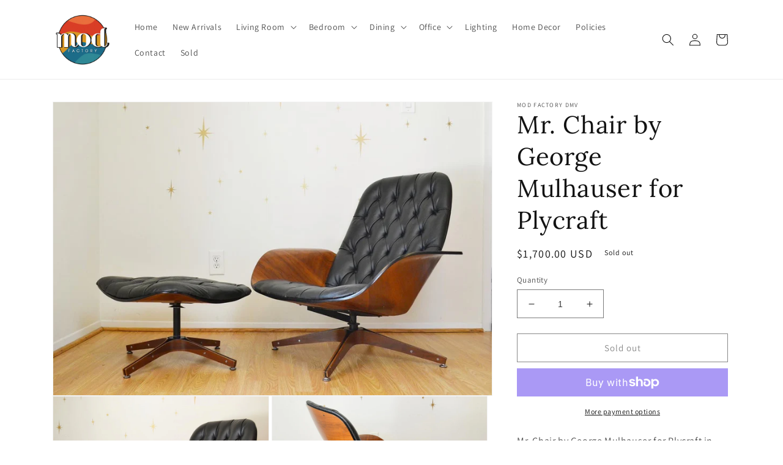

--- FILE ---
content_type: text/html; charset=utf-8
request_url: https://modfactorydmv.com/products/mr-chair-by-george-mulhauser-for-plycraft
body_size: 31439
content:
<!doctype html>
<html class="no-js" lang="en">
  <head>
    <meta charset="utf-8">
    <meta http-equiv="X-UA-Compatible" content="IE=edge">
    <meta name="viewport" content="width=device-width,initial-scale=1">
    <meta name="theme-color" content="">
    <link rel="canonical" href="https://modfactorydmv.com/products/mr-chair-by-george-mulhauser-for-plycraft">
    <link rel="preconnect" href="https://cdn.shopify.com" crossorigin><link rel="icon" type="image/png" href="//modfactorydmv.com/cdn/shop/files/ModFactoryLogoFinal.png?crop=center&height=32&v=1661861846&width=32"><link rel="preconnect" href="https://fonts.shopifycdn.com" crossorigin><title>
      Mr. Chair by George Mulhauser for Plycraft
 &ndash; Mod Factory DMV</title>

    
      <meta name="description" content="Mr. Chair by George Mulhauser for Plycraft in Walnut w/ Ottoman. Original tufted black Naugahyde upholstery is in overall good vintage condition for its age. A few small tears have been repaired to preserve and extend the life of the original upholstery (see photos of defects). It’s our opinion that this piece does not">
    

    

<meta property="og:site_name" content="Mod Factory DMV">
<meta property="og:url" content="https://modfactorydmv.com/products/mr-chair-by-george-mulhauser-for-plycraft">
<meta property="og:title" content="Mr. Chair by George Mulhauser for Plycraft">
<meta property="og:type" content="product">
<meta property="og:description" content="Mr. Chair by George Mulhauser for Plycraft in Walnut w/ Ottoman. Original tufted black Naugahyde upholstery is in overall good vintage condition for its age. A few small tears have been repaired to preserve and extend the life of the original upholstery (see photos of defects). It’s our opinion that this piece does not"><meta property="og:image" content="http://modfactorydmv.com/cdn/shop/products/CA03B394-AC57-4815-987D-7E0CEF3E1C1C.jpg?v=1663163209">
  <meta property="og:image:secure_url" content="https://modfactorydmv.com/cdn/shop/products/CA03B394-AC57-4815-987D-7E0CEF3E1C1C.jpg?v=1663163209">
  <meta property="og:image:width" content="1440">
  <meta property="og:image:height" content="960"><meta property="og:price:amount" content="1,700.00">
  <meta property="og:price:currency" content="USD"><meta name="twitter:card" content="summary_large_image">
<meta name="twitter:title" content="Mr. Chair by George Mulhauser for Plycraft">
<meta name="twitter:description" content="Mr. Chair by George Mulhauser for Plycraft in Walnut w/ Ottoman. Original tufted black Naugahyde upholstery is in overall good vintage condition for its age. A few small tears have been repaired to preserve and extend the life of the original upholstery (see photos of defects). It’s our opinion that this piece does not">


    <script src="//modfactorydmv.com/cdn/shop/t/1/assets/global.js?v=24850326154503943211661861211" defer="defer"></script>
    <script>window.performance && window.performance.mark && window.performance.mark('shopify.content_for_header.start');</script><meta name="facebook-domain-verification" content="r1id51ccruj7npsleto0rmjkjp1ey1">
<meta id="shopify-digital-wallet" name="shopify-digital-wallet" content="/65976172782/digital_wallets/dialog">
<meta name="shopify-checkout-api-token" content="f6d6c33a268ccb1de1574bc513a9f51a">
<meta id="in-context-paypal-metadata" data-shop-id="65976172782" data-venmo-supported="false" data-environment="production" data-locale="en_US" data-paypal-v4="true" data-currency="USD">
<link rel="alternate" type="application/json+oembed" href="https://modfactorydmv.com/products/mr-chair-by-george-mulhauser-for-plycraft.oembed">
<script async="async" src="/checkouts/internal/preloads.js?locale=en-US"></script>
<link rel="preconnect" href="https://shop.app" crossorigin="anonymous">
<script async="async" src="https://shop.app/checkouts/internal/preloads.js?locale=en-US&shop_id=65976172782" crossorigin="anonymous"></script>
<script id="apple-pay-shop-capabilities" type="application/json">{"shopId":65976172782,"countryCode":"US","currencyCode":"USD","merchantCapabilities":["supports3DS"],"merchantId":"gid:\/\/shopify\/Shop\/65976172782","merchantName":"Mod Factory DMV","requiredBillingContactFields":["postalAddress","email","phone"],"requiredShippingContactFields":["postalAddress","email","phone"],"shippingType":"shipping","supportedNetworks":["visa","masterCard","amex","discover","elo","jcb"],"total":{"type":"pending","label":"Mod Factory DMV","amount":"1.00"},"shopifyPaymentsEnabled":true,"supportsSubscriptions":true}</script>
<script id="shopify-features" type="application/json">{"accessToken":"f6d6c33a268ccb1de1574bc513a9f51a","betas":["rich-media-storefront-analytics"],"domain":"modfactorydmv.com","predictiveSearch":true,"shopId":65976172782,"locale":"en"}</script>
<script>var Shopify = Shopify || {};
Shopify.shop = "mod-factory-dmv.myshopify.com";
Shopify.locale = "en";
Shopify.currency = {"active":"USD","rate":"1.0"};
Shopify.country = "US";
Shopify.theme = {"name":"Dawn","id":135058424046,"schema_name":"Dawn","schema_version":"6.0.2","theme_store_id":887,"role":"main"};
Shopify.theme.handle = "null";
Shopify.theme.style = {"id":null,"handle":null};
Shopify.cdnHost = "modfactorydmv.com/cdn";
Shopify.routes = Shopify.routes || {};
Shopify.routes.root = "/";</script>
<script type="module">!function(o){(o.Shopify=o.Shopify||{}).modules=!0}(window);</script>
<script>!function(o){function n(){var o=[];function n(){o.push(Array.prototype.slice.apply(arguments))}return n.q=o,n}var t=o.Shopify=o.Shopify||{};t.loadFeatures=n(),t.autoloadFeatures=n()}(window);</script>
<script>
  window.ShopifyPay = window.ShopifyPay || {};
  window.ShopifyPay.apiHost = "shop.app\/pay";
  window.ShopifyPay.redirectState = null;
</script>
<script id="shop-js-analytics" type="application/json">{"pageType":"product"}</script>
<script defer="defer" async type="module" src="//modfactorydmv.com/cdn/shopifycloud/shop-js/modules/v2/client.init-shop-cart-sync_BdyHc3Nr.en.esm.js"></script>
<script defer="defer" async type="module" src="//modfactorydmv.com/cdn/shopifycloud/shop-js/modules/v2/chunk.common_Daul8nwZ.esm.js"></script>
<script type="module">
  await import("//modfactorydmv.com/cdn/shopifycloud/shop-js/modules/v2/client.init-shop-cart-sync_BdyHc3Nr.en.esm.js");
await import("//modfactorydmv.com/cdn/shopifycloud/shop-js/modules/v2/chunk.common_Daul8nwZ.esm.js");

  window.Shopify.SignInWithShop?.initShopCartSync?.({"fedCMEnabled":true,"windoidEnabled":true});

</script>
<script defer="defer" async type="module" src="//modfactorydmv.com/cdn/shopifycloud/shop-js/modules/v2/client.payment-terms_MV4M3zvL.en.esm.js"></script>
<script defer="defer" async type="module" src="//modfactorydmv.com/cdn/shopifycloud/shop-js/modules/v2/chunk.common_Daul8nwZ.esm.js"></script>
<script defer="defer" async type="module" src="//modfactorydmv.com/cdn/shopifycloud/shop-js/modules/v2/chunk.modal_CQq8HTM6.esm.js"></script>
<script type="module">
  await import("//modfactorydmv.com/cdn/shopifycloud/shop-js/modules/v2/client.payment-terms_MV4M3zvL.en.esm.js");
await import("//modfactorydmv.com/cdn/shopifycloud/shop-js/modules/v2/chunk.common_Daul8nwZ.esm.js");
await import("//modfactorydmv.com/cdn/shopifycloud/shop-js/modules/v2/chunk.modal_CQq8HTM6.esm.js");

  
</script>
<script>
  window.Shopify = window.Shopify || {};
  if (!window.Shopify.featureAssets) window.Shopify.featureAssets = {};
  window.Shopify.featureAssets['shop-js'] = {"shop-cart-sync":["modules/v2/client.shop-cart-sync_QYOiDySF.en.esm.js","modules/v2/chunk.common_Daul8nwZ.esm.js"],"init-fed-cm":["modules/v2/client.init-fed-cm_DchLp9rc.en.esm.js","modules/v2/chunk.common_Daul8nwZ.esm.js"],"shop-button":["modules/v2/client.shop-button_OV7bAJc5.en.esm.js","modules/v2/chunk.common_Daul8nwZ.esm.js"],"init-windoid":["modules/v2/client.init-windoid_DwxFKQ8e.en.esm.js","modules/v2/chunk.common_Daul8nwZ.esm.js"],"shop-cash-offers":["modules/v2/client.shop-cash-offers_DWtL6Bq3.en.esm.js","modules/v2/chunk.common_Daul8nwZ.esm.js","modules/v2/chunk.modal_CQq8HTM6.esm.js"],"shop-toast-manager":["modules/v2/client.shop-toast-manager_CX9r1SjA.en.esm.js","modules/v2/chunk.common_Daul8nwZ.esm.js"],"init-shop-email-lookup-coordinator":["modules/v2/client.init-shop-email-lookup-coordinator_UhKnw74l.en.esm.js","modules/v2/chunk.common_Daul8nwZ.esm.js"],"pay-button":["modules/v2/client.pay-button_DzxNnLDY.en.esm.js","modules/v2/chunk.common_Daul8nwZ.esm.js"],"avatar":["modules/v2/client.avatar_BTnouDA3.en.esm.js"],"init-shop-cart-sync":["modules/v2/client.init-shop-cart-sync_BdyHc3Nr.en.esm.js","modules/v2/chunk.common_Daul8nwZ.esm.js"],"shop-login-button":["modules/v2/client.shop-login-button_D8B466_1.en.esm.js","modules/v2/chunk.common_Daul8nwZ.esm.js","modules/v2/chunk.modal_CQq8HTM6.esm.js"],"init-customer-accounts-sign-up":["modules/v2/client.init-customer-accounts-sign-up_C8fpPm4i.en.esm.js","modules/v2/client.shop-login-button_D8B466_1.en.esm.js","modules/v2/chunk.common_Daul8nwZ.esm.js","modules/v2/chunk.modal_CQq8HTM6.esm.js"],"init-shop-for-new-customer-accounts":["modules/v2/client.init-shop-for-new-customer-accounts_CVTO0Ztu.en.esm.js","modules/v2/client.shop-login-button_D8B466_1.en.esm.js","modules/v2/chunk.common_Daul8nwZ.esm.js","modules/v2/chunk.modal_CQq8HTM6.esm.js"],"init-customer-accounts":["modules/v2/client.init-customer-accounts_dRgKMfrE.en.esm.js","modules/v2/client.shop-login-button_D8B466_1.en.esm.js","modules/v2/chunk.common_Daul8nwZ.esm.js","modules/v2/chunk.modal_CQq8HTM6.esm.js"],"shop-follow-button":["modules/v2/client.shop-follow-button_CkZpjEct.en.esm.js","modules/v2/chunk.common_Daul8nwZ.esm.js","modules/v2/chunk.modal_CQq8HTM6.esm.js"],"lead-capture":["modules/v2/client.lead-capture_BntHBhfp.en.esm.js","modules/v2/chunk.common_Daul8nwZ.esm.js","modules/v2/chunk.modal_CQq8HTM6.esm.js"],"checkout-modal":["modules/v2/client.checkout-modal_CfxcYbTm.en.esm.js","modules/v2/chunk.common_Daul8nwZ.esm.js","modules/v2/chunk.modal_CQq8HTM6.esm.js"],"shop-login":["modules/v2/client.shop-login_Da4GZ2H6.en.esm.js","modules/v2/chunk.common_Daul8nwZ.esm.js","modules/v2/chunk.modal_CQq8HTM6.esm.js"],"payment-terms":["modules/v2/client.payment-terms_MV4M3zvL.en.esm.js","modules/v2/chunk.common_Daul8nwZ.esm.js","modules/v2/chunk.modal_CQq8HTM6.esm.js"]};
</script>
<script id="__st">var __st={"a":65976172782,"offset":-18000,"reqid":"90c8518e-c78c-44f9-b439-f709ee6027d4-1768944619","pageurl":"modfactorydmv.com\/products\/mr-chair-by-george-mulhauser-for-plycraft","u":"56c085fbfb61","p":"product","rtyp":"product","rid":7900670066926};</script>
<script>window.ShopifyPaypalV4VisibilityTracking = true;</script>
<script id="captcha-bootstrap">!function(){'use strict';const t='contact',e='account',n='new_comment',o=[[t,t],['blogs',n],['comments',n],[t,'customer']],c=[[e,'customer_login'],[e,'guest_login'],[e,'recover_customer_password'],[e,'create_customer']],r=t=>t.map((([t,e])=>`form[action*='/${t}']:not([data-nocaptcha='true']) input[name='form_type'][value='${e}']`)).join(','),a=t=>()=>t?[...document.querySelectorAll(t)].map((t=>t.form)):[];function s(){const t=[...o],e=r(t);return a(e)}const i='password',u='form_key',d=['recaptcha-v3-token','g-recaptcha-response','h-captcha-response',i],f=()=>{try{return window.sessionStorage}catch{return}},m='__shopify_v',_=t=>t.elements[u];function p(t,e,n=!1){try{const o=window.sessionStorage,c=JSON.parse(o.getItem(e)),{data:r}=function(t){const{data:e,action:n}=t;return t[m]||n?{data:e,action:n}:{data:t,action:n}}(c);for(const[e,n]of Object.entries(r))t.elements[e]&&(t.elements[e].value=n);n&&o.removeItem(e)}catch(o){console.error('form repopulation failed',{error:o})}}const l='form_type',E='cptcha';function T(t){t.dataset[E]=!0}const w=window,h=w.document,L='Shopify',v='ce_forms',y='captcha';let A=!1;((t,e)=>{const n=(g='f06e6c50-85a8-45c8-87d0-21a2b65856fe',I='https://cdn.shopify.com/shopifycloud/storefront-forms-hcaptcha/ce_storefront_forms_captcha_hcaptcha.v1.5.2.iife.js',D={infoText:'Protected by hCaptcha',privacyText:'Privacy',termsText:'Terms'},(t,e,n)=>{const o=w[L][v],c=o.bindForm;if(c)return c(t,g,e,D).then(n);var r;o.q.push([[t,g,e,D],n]),r=I,A||(h.body.append(Object.assign(h.createElement('script'),{id:'captcha-provider',async:!0,src:r})),A=!0)});var g,I,D;w[L]=w[L]||{},w[L][v]=w[L][v]||{},w[L][v].q=[],w[L][y]=w[L][y]||{},w[L][y].protect=function(t,e){n(t,void 0,e),T(t)},Object.freeze(w[L][y]),function(t,e,n,w,h,L){const[v,y,A,g]=function(t,e,n){const i=e?o:[],u=t?c:[],d=[...i,...u],f=r(d),m=r(i),_=r(d.filter((([t,e])=>n.includes(e))));return[a(f),a(m),a(_),s()]}(w,h,L),I=t=>{const e=t.target;return e instanceof HTMLFormElement?e:e&&e.form},D=t=>v().includes(t);t.addEventListener('submit',(t=>{const e=I(t);if(!e)return;const n=D(e)&&!e.dataset.hcaptchaBound&&!e.dataset.recaptchaBound,o=_(e),c=g().includes(e)&&(!o||!o.value);(n||c)&&t.preventDefault(),c&&!n&&(function(t){try{if(!f())return;!function(t){const e=f();if(!e)return;const n=_(t);if(!n)return;const o=n.value;o&&e.removeItem(o)}(t);const e=Array.from(Array(32),(()=>Math.random().toString(36)[2])).join('');!function(t,e){_(t)||t.append(Object.assign(document.createElement('input'),{type:'hidden',name:u})),t.elements[u].value=e}(t,e),function(t,e){const n=f();if(!n)return;const o=[...t.querySelectorAll(`input[type='${i}']`)].map((({name:t})=>t)),c=[...d,...o],r={};for(const[a,s]of new FormData(t).entries())c.includes(a)||(r[a]=s);n.setItem(e,JSON.stringify({[m]:1,action:t.action,data:r}))}(t,e)}catch(e){console.error('failed to persist form',e)}}(e),e.submit())}));const S=(t,e)=>{t&&!t.dataset[E]&&(n(t,e.some((e=>e===t))),T(t))};for(const o of['focusin','change'])t.addEventListener(o,(t=>{const e=I(t);D(e)&&S(e,y())}));const B=e.get('form_key'),M=e.get(l),P=B&&M;t.addEventListener('DOMContentLoaded',(()=>{const t=y();if(P)for(const e of t)e.elements[l].value===M&&p(e,B);[...new Set([...A(),...v().filter((t=>'true'===t.dataset.shopifyCaptcha))])].forEach((e=>S(e,t)))}))}(h,new URLSearchParams(w.location.search),n,t,e,['guest_login'])})(!0,!0)}();</script>
<script integrity="sha256-4kQ18oKyAcykRKYeNunJcIwy7WH5gtpwJnB7kiuLZ1E=" data-source-attribution="shopify.loadfeatures" defer="defer" src="//modfactorydmv.com/cdn/shopifycloud/storefront/assets/storefront/load_feature-a0a9edcb.js" crossorigin="anonymous"></script>
<script crossorigin="anonymous" defer="defer" src="//modfactorydmv.com/cdn/shopifycloud/storefront/assets/shopify_pay/storefront-65b4c6d7.js?v=20250812"></script>
<script data-source-attribution="shopify.dynamic_checkout.dynamic.init">var Shopify=Shopify||{};Shopify.PaymentButton=Shopify.PaymentButton||{isStorefrontPortableWallets:!0,init:function(){window.Shopify.PaymentButton.init=function(){};var t=document.createElement("script");t.src="https://modfactorydmv.com/cdn/shopifycloud/portable-wallets/latest/portable-wallets.en.js",t.type="module",document.head.appendChild(t)}};
</script>
<script data-source-attribution="shopify.dynamic_checkout.buyer_consent">
  function portableWalletsHideBuyerConsent(e){var t=document.getElementById("shopify-buyer-consent"),n=document.getElementById("shopify-subscription-policy-button");t&&n&&(t.classList.add("hidden"),t.setAttribute("aria-hidden","true"),n.removeEventListener("click",e))}function portableWalletsShowBuyerConsent(e){var t=document.getElementById("shopify-buyer-consent"),n=document.getElementById("shopify-subscription-policy-button");t&&n&&(t.classList.remove("hidden"),t.removeAttribute("aria-hidden"),n.addEventListener("click",e))}window.Shopify?.PaymentButton&&(window.Shopify.PaymentButton.hideBuyerConsent=portableWalletsHideBuyerConsent,window.Shopify.PaymentButton.showBuyerConsent=portableWalletsShowBuyerConsent);
</script>
<script>
  function portableWalletsCleanup(e){e&&e.src&&console.error("Failed to load portable wallets script "+e.src);var t=document.querySelectorAll("shopify-accelerated-checkout .shopify-payment-button__skeleton, shopify-accelerated-checkout-cart .wallet-cart-button__skeleton"),e=document.getElementById("shopify-buyer-consent");for(let e=0;e<t.length;e++)t[e].remove();e&&e.remove()}function portableWalletsNotLoadedAsModule(e){e instanceof ErrorEvent&&"string"==typeof e.message&&e.message.includes("import.meta")&&"string"==typeof e.filename&&e.filename.includes("portable-wallets")&&(window.removeEventListener("error",portableWalletsNotLoadedAsModule),window.Shopify.PaymentButton.failedToLoad=e,"loading"===document.readyState?document.addEventListener("DOMContentLoaded",window.Shopify.PaymentButton.init):window.Shopify.PaymentButton.init())}window.addEventListener("error",portableWalletsNotLoadedAsModule);
</script>

<script type="module" src="https://modfactorydmv.com/cdn/shopifycloud/portable-wallets/latest/portable-wallets.en.js" onError="portableWalletsCleanup(this)" crossorigin="anonymous"></script>
<script nomodule>
  document.addEventListener("DOMContentLoaded", portableWalletsCleanup);
</script>

<link id="shopify-accelerated-checkout-styles" rel="stylesheet" media="screen" href="https://modfactorydmv.com/cdn/shopifycloud/portable-wallets/latest/accelerated-checkout-backwards-compat.css" crossorigin="anonymous">
<style id="shopify-accelerated-checkout-cart">
        #shopify-buyer-consent {
  margin-top: 1em;
  display: inline-block;
  width: 100%;
}

#shopify-buyer-consent.hidden {
  display: none;
}

#shopify-subscription-policy-button {
  background: none;
  border: none;
  padding: 0;
  text-decoration: underline;
  font-size: inherit;
  cursor: pointer;
}

#shopify-subscription-policy-button::before {
  box-shadow: none;
}

      </style>
<script id="sections-script" data-sections="product-recommendations,header,footer" defer="defer" src="//modfactorydmv.com/cdn/shop/t/1/compiled_assets/scripts.js?v=303"></script>
<script>window.performance && window.performance.mark && window.performance.mark('shopify.content_for_header.end');</script>


    <style data-shopify>
      @font-face {
  font-family: Assistant;
  font-weight: 400;
  font-style: normal;
  font-display: swap;
  src: url("//modfactorydmv.com/cdn/fonts/assistant/assistant_n4.9120912a469cad1cc292572851508ca49d12e768.woff2") format("woff2"),
       url("//modfactorydmv.com/cdn/fonts/assistant/assistant_n4.6e9875ce64e0fefcd3f4446b7ec9036b3ddd2985.woff") format("woff");
}

      @font-face {
  font-family: Assistant;
  font-weight: 700;
  font-style: normal;
  font-display: swap;
  src: url("//modfactorydmv.com/cdn/fonts/assistant/assistant_n7.bf44452348ec8b8efa3aa3068825305886b1c83c.woff2") format("woff2"),
       url("//modfactorydmv.com/cdn/fonts/assistant/assistant_n7.0c887fee83f6b3bda822f1150b912c72da0f7b64.woff") format("woff");
}

      
      
      @font-face {
  font-family: Lora;
  font-weight: 400;
  font-style: normal;
  font-display: swap;
  src: url("//modfactorydmv.com/cdn/fonts/lora/lora_n4.9a60cb39eff3bfbc472bac5b3c5c4d7c878f0a8d.woff2") format("woff2"),
       url("//modfactorydmv.com/cdn/fonts/lora/lora_n4.4d935d2630ceaf34d2e494106075f8d9f1257d25.woff") format("woff");
}


      :root {
        --font-body-family: Assistant, sans-serif;
        --font-body-style: normal;
        --font-body-weight: 400;
        --font-body-weight-bold: 700;

        --font-heading-family: Lora, serif;
        --font-heading-style: normal;
        --font-heading-weight: 400;

        --font-body-scale: 1.0;
        --font-heading-scale: 1.0;

        --color-base-text: 18, 18, 18;
        --color-shadow: 18, 18, 18;
        --color-base-background-1: 255, 255, 255;
        --color-base-background-2: 243, 243, 243;
        --color-base-solid-button-labels: 255, 255, 255;
        --color-base-outline-button-labels: 18, 18, 18;
        --color-base-accent-1: 226, 33, 32;
        --color-base-accent-2: 24, 120, 185;
        --payment-terms-background-color: #ffffff;

        --gradient-base-background-1: #ffffff;
        --gradient-base-background-2: #f3f3f3;
        --gradient-base-accent-1: #e22120;
        --gradient-base-accent-2: #1878b9;

        --media-padding: px;
        --media-border-opacity: 0.05;
        --media-border-width: 1px;
        --media-radius: 0px;
        --media-shadow-opacity: 0.0;
        --media-shadow-horizontal-offset: 0px;
        --media-shadow-vertical-offset: 4px;
        --media-shadow-blur-radius: 5px;
        --media-shadow-visible: 0;

        --page-width: 120rem;
        --page-width-margin: 0rem;

        --card-image-padding: 0.0rem;
        --card-corner-radius: 0.0rem;
        --card-text-alignment: left;
        --card-border-width: 0.0rem;
        --card-border-opacity: 0.1;
        --card-shadow-opacity: 0.0;
        --card-shadow-visible: 0;
        --card-shadow-horizontal-offset: 0.0rem;
        --card-shadow-vertical-offset: 0.4rem;
        --card-shadow-blur-radius: 0.5rem;

        --badge-corner-radius: 4.0rem;

        --popup-border-width: 1px;
        --popup-border-opacity: 0.1;
        --popup-corner-radius: 0px;
        --popup-shadow-opacity: 0.0;
        --popup-shadow-horizontal-offset: 0px;
        --popup-shadow-vertical-offset: 4px;
        --popup-shadow-blur-radius: 5px;

        --drawer-border-width: 1px;
        --drawer-border-opacity: 0.1;
        --drawer-shadow-opacity: 0.0;
        --drawer-shadow-horizontal-offset: 0px;
        --drawer-shadow-vertical-offset: 4px;
        --drawer-shadow-blur-radius: 5px;

        --spacing-sections-desktop: 0px;
        --spacing-sections-mobile: 0px;

        --grid-desktop-vertical-spacing: 8px;
        --grid-desktop-horizontal-spacing: 8px;
        --grid-mobile-vertical-spacing: 4px;
        --grid-mobile-horizontal-spacing: 4px;

        --text-boxes-border-opacity: 0.1;
        --text-boxes-border-width: 0px;
        --text-boxes-radius: 0px;
        --text-boxes-shadow-opacity: 0.0;
        --text-boxes-shadow-visible: 0;
        --text-boxes-shadow-horizontal-offset: 0px;
        --text-boxes-shadow-vertical-offset: 4px;
        --text-boxes-shadow-blur-radius: 5px;

        --buttons-radius: 0px;
        --buttons-radius-outset: 0px;
        --buttons-border-width: 1px;
        --buttons-border-opacity: 1.0;
        --buttons-shadow-opacity: 0.0;
        --buttons-shadow-visible: 0;
        --buttons-shadow-horizontal-offset: 0px;
        --buttons-shadow-vertical-offset: 4px;
        --buttons-shadow-blur-radius: 5px;
        --buttons-border-offset: 0px;

        --inputs-radius: 0px;
        --inputs-border-width: 1px;
        --inputs-border-opacity: 0.55;
        --inputs-shadow-opacity: 0.0;
        --inputs-shadow-horizontal-offset: 0px;
        --inputs-margin-offset: 0px;
        --inputs-shadow-vertical-offset: 4px;
        --inputs-shadow-blur-radius: 5px;
        --inputs-radius-outset: 0px;

        --variant-pills-radius: 40px;
        --variant-pills-border-width: 1px;
        --variant-pills-border-opacity: 0.55;
        --variant-pills-shadow-opacity: 0.0;
        --variant-pills-shadow-horizontal-offset: 0px;
        --variant-pills-shadow-vertical-offset: 4px;
        --variant-pills-shadow-blur-radius: 5px;
      }

      *,
      *::before,
      *::after {
        box-sizing: inherit;
      }

      html {
        box-sizing: border-box;
        font-size: calc(var(--font-body-scale) * 62.5%);
        height: 100%;
      }

      body {
        display: grid;
        grid-template-rows: auto auto 1fr auto;
        grid-template-columns: 100%;
        min-height: 100%;
        margin: 0;
        font-size: 1.5rem;
        letter-spacing: 0.06rem;
        line-height: calc(1 + 0.8 / var(--font-body-scale));
        font-family: var(--font-body-family);
        font-style: var(--font-body-style);
        font-weight: var(--font-body-weight);
      }

      @media screen and (min-width: 750px) {
        body {
          font-size: 1.6rem;
        }
      }
    </style>

    <link href="//modfactorydmv.com/cdn/shop/t/1/assets/base.css?v=19666067365360246481661861227" rel="stylesheet" type="text/css" media="all" />
<link rel="preload" as="font" href="//modfactorydmv.com/cdn/fonts/assistant/assistant_n4.9120912a469cad1cc292572851508ca49d12e768.woff2" type="font/woff2" crossorigin><link rel="preload" as="font" href="//modfactorydmv.com/cdn/fonts/lora/lora_n4.9a60cb39eff3bfbc472bac5b3c5c4d7c878f0a8d.woff2" type="font/woff2" crossorigin><link rel="stylesheet" href="//modfactorydmv.com/cdn/shop/t/1/assets/component-predictive-search.css?v=165644661289088488651661861207" media="print" onload="this.media='all'"><script>document.documentElement.className = document.documentElement.className.replace('no-js', 'js');
    if (Shopify.designMode) {
      document.documentElement.classList.add('shopify-design-mode');
    }
    </script>
  <link href="https://monorail-edge.shopifysvc.com" rel="dns-prefetch">
<script>(function(){if ("sendBeacon" in navigator && "performance" in window) {try {var session_token_from_headers = performance.getEntriesByType('navigation')[0].serverTiming.find(x => x.name == '_s').description;} catch {var session_token_from_headers = undefined;}var session_cookie_matches = document.cookie.match(/_shopify_s=([^;]*)/);var session_token_from_cookie = session_cookie_matches && session_cookie_matches.length === 2 ? session_cookie_matches[1] : "";var session_token = session_token_from_headers || session_token_from_cookie || "";function handle_abandonment_event(e) {var entries = performance.getEntries().filter(function(entry) {return /monorail-edge.shopifysvc.com/.test(entry.name);});if (!window.abandonment_tracked && entries.length === 0) {window.abandonment_tracked = true;var currentMs = Date.now();var navigation_start = performance.timing.navigationStart;var payload = {shop_id: 65976172782,url: window.location.href,navigation_start,duration: currentMs - navigation_start,session_token,page_type: "product"};window.navigator.sendBeacon("https://monorail-edge.shopifysvc.com/v1/produce", JSON.stringify({schema_id: "online_store_buyer_site_abandonment/1.1",payload: payload,metadata: {event_created_at_ms: currentMs,event_sent_at_ms: currentMs}}));}}window.addEventListener('pagehide', handle_abandonment_event);}}());</script>
<script id="web-pixels-manager-setup">(function e(e,d,r,n,o){if(void 0===o&&(o={}),!Boolean(null===(a=null===(i=window.Shopify)||void 0===i?void 0:i.analytics)||void 0===a?void 0:a.replayQueue)){var i,a;window.Shopify=window.Shopify||{};var t=window.Shopify;t.analytics=t.analytics||{};var s=t.analytics;s.replayQueue=[],s.publish=function(e,d,r){return s.replayQueue.push([e,d,r]),!0};try{self.performance.mark("wpm:start")}catch(e){}var l=function(){var e={modern:/Edge?\/(1{2}[4-9]|1[2-9]\d|[2-9]\d{2}|\d{4,})\.\d+(\.\d+|)|Firefox\/(1{2}[4-9]|1[2-9]\d|[2-9]\d{2}|\d{4,})\.\d+(\.\d+|)|Chrom(ium|e)\/(9{2}|\d{3,})\.\d+(\.\d+|)|(Maci|X1{2}).+ Version\/(15\.\d+|(1[6-9]|[2-9]\d|\d{3,})\.\d+)([,.]\d+|)( \(\w+\)|)( Mobile\/\w+|) Safari\/|Chrome.+OPR\/(9{2}|\d{3,})\.\d+\.\d+|(CPU[ +]OS|iPhone[ +]OS|CPU[ +]iPhone|CPU IPhone OS|CPU iPad OS)[ +]+(15[._]\d+|(1[6-9]|[2-9]\d|\d{3,})[._]\d+)([._]\d+|)|Android:?[ /-](13[3-9]|1[4-9]\d|[2-9]\d{2}|\d{4,})(\.\d+|)(\.\d+|)|Android.+Firefox\/(13[5-9]|1[4-9]\d|[2-9]\d{2}|\d{4,})\.\d+(\.\d+|)|Android.+Chrom(ium|e)\/(13[3-9]|1[4-9]\d|[2-9]\d{2}|\d{4,})\.\d+(\.\d+|)|SamsungBrowser\/([2-9]\d|\d{3,})\.\d+/,legacy:/Edge?\/(1[6-9]|[2-9]\d|\d{3,})\.\d+(\.\d+|)|Firefox\/(5[4-9]|[6-9]\d|\d{3,})\.\d+(\.\d+|)|Chrom(ium|e)\/(5[1-9]|[6-9]\d|\d{3,})\.\d+(\.\d+|)([\d.]+$|.*Safari\/(?![\d.]+ Edge\/[\d.]+$))|(Maci|X1{2}).+ Version\/(10\.\d+|(1[1-9]|[2-9]\d|\d{3,})\.\d+)([,.]\d+|)( \(\w+\)|)( Mobile\/\w+|) Safari\/|Chrome.+OPR\/(3[89]|[4-9]\d|\d{3,})\.\d+\.\d+|(CPU[ +]OS|iPhone[ +]OS|CPU[ +]iPhone|CPU IPhone OS|CPU iPad OS)[ +]+(10[._]\d+|(1[1-9]|[2-9]\d|\d{3,})[._]\d+)([._]\d+|)|Android:?[ /-](13[3-9]|1[4-9]\d|[2-9]\d{2}|\d{4,})(\.\d+|)(\.\d+|)|Mobile Safari.+OPR\/([89]\d|\d{3,})\.\d+\.\d+|Android.+Firefox\/(13[5-9]|1[4-9]\d|[2-9]\d{2}|\d{4,})\.\d+(\.\d+|)|Android.+Chrom(ium|e)\/(13[3-9]|1[4-9]\d|[2-9]\d{2}|\d{4,})\.\d+(\.\d+|)|Android.+(UC? ?Browser|UCWEB|U3)[ /]?(15\.([5-9]|\d{2,})|(1[6-9]|[2-9]\d|\d{3,})\.\d+)\.\d+|SamsungBrowser\/(5\.\d+|([6-9]|\d{2,})\.\d+)|Android.+MQ{2}Browser\/(14(\.(9|\d{2,})|)|(1[5-9]|[2-9]\d|\d{3,})(\.\d+|))(\.\d+|)|K[Aa][Ii]OS\/(3\.\d+|([4-9]|\d{2,})\.\d+)(\.\d+|)/},d=e.modern,r=e.legacy,n=navigator.userAgent;return n.match(d)?"modern":n.match(r)?"legacy":"unknown"}(),u="modern"===l?"modern":"legacy",c=(null!=n?n:{modern:"",legacy:""})[u],f=function(e){return[e.baseUrl,"/wpm","/b",e.hashVersion,"modern"===e.buildTarget?"m":"l",".js"].join("")}({baseUrl:d,hashVersion:r,buildTarget:u}),m=function(e){var d=e.version,r=e.bundleTarget,n=e.surface,o=e.pageUrl,i=e.monorailEndpoint;return{emit:function(e){var a=e.status,t=e.errorMsg,s=(new Date).getTime(),l=JSON.stringify({metadata:{event_sent_at_ms:s},events:[{schema_id:"web_pixels_manager_load/3.1",payload:{version:d,bundle_target:r,page_url:o,status:a,surface:n,error_msg:t},metadata:{event_created_at_ms:s}}]});if(!i)return console&&console.warn&&console.warn("[Web Pixels Manager] No Monorail endpoint provided, skipping logging."),!1;try{return self.navigator.sendBeacon.bind(self.navigator)(i,l)}catch(e){}var u=new XMLHttpRequest;try{return u.open("POST",i,!0),u.setRequestHeader("Content-Type","text/plain"),u.send(l),!0}catch(e){return console&&console.warn&&console.warn("[Web Pixels Manager] Got an unhandled error while logging to Monorail."),!1}}}}({version:r,bundleTarget:l,surface:e.surface,pageUrl:self.location.href,monorailEndpoint:e.monorailEndpoint});try{o.browserTarget=l,function(e){var d=e.src,r=e.async,n=void 0===r||r,o=e.onload,i=e.onerror,a=e.sri,t=e.scriptDataAttributes,s=void 0===t?{}:t,l=document.createElement("script"),u=document.querySelector("head"),c=document.querySelector("body");if(l.async=n,l.src=d,a&&(l.integrity=a,l.crossOrigin="anonymous"),s)for(var f in s)if(Object.prototype.hasOwnProperty.call(s,f))try{l.dataset[f]=s[f]}catch(e){}if(o&&l.addEventListener("load",o),i&&l.addEventListener("error",i),u)u.appendChild(l);else{if(!c)throw new Error("Did not find a head or body element to append the script");c.appendChild(l)}}({src:f,async:!0,onload:function(){if(!function(){var e,d;return Boolean(null===(d=null===(e=window.Shopify)||void 0===e?void 0:e.analytics)||void 0===d?void 0:d.initialized)}()){var d=window.webPixelsManager.init(e)||void 0;if(d){var r=window.Shopify.analytics;r.replayQueue.forEach((function(e){var r=e[0],n=e[1],o=e[2];d.publishCustomEvent(r,n,o)})),r.replayQueue=[],r.publish=d.publishCustomEvent,r.visitor=d.visitor,r.initialized=!0}}},onerror:function(){return m.emit({status:"failed",errorMsg:"".concat(f," has failed to load")})},sri:function(e){var d=/^sha384-[A-Za-z0-9+/=]+$/;return"string"==typeof e&&d.test(e)}(c)?c:"",scriptDataAttributes:o}),m.emit({status:"loading"})}catch(e){m.emit({status:"failed",errorMsg:(null==e?void 0:e.message)||"Unknown error"})}}})({shopId: 65976172782,storefrontBaseUrl: "https://modfactorydmv.com",extensionsBaseUrl: "https://extensions.shopifycdn.com/cdn/shopifycloud/web-pixels-manager",monorailEndpoint: "https://monorail-edge.shopifysvc.com/unstable/produce_batch",surface: "storefront-renderer",enabledBetaFlags: ["2dca8a86"],webPixelsConfigList: [{"id":"148996334","configuration":"{\"pixel_id\":\"5372754822760536\",\"pixel_type\":\"facebook_pixel\",\"metaapp_system_user_token\":\"-\"}","eventPayloadVersion":"v1","runtimeContext":"OPEN","scriptVersion":"ca16bc87fe92b6042fbaa3acc2fbdaa6","type":"APP","apiClientId":2329312,"privacyPurposes":["ANALYTICS","MARKETING","SALE_OF_DATA"],"dataSharingAdjustments":{"protectedCustomerApprovalScopes":["read_customer_address","read_customer_email","read_customer_name","read_customer_personal_data","read_customer_phone"]}},{"id":"shopify-app-pixel","configuration":"{}","eventPayloadVersion":"v1","runtimeContext":"STRICT","scriptVersion":"0450","apiClientId":"shopify-pixel","type":"APP","privacyPurposes":["ANALYTICS","MARKETING"]},{"id":"shopify-custom-pixel","eventPayloadVersion":"v1","runtimeContext":"LAX","scriptVersion":"0450","apiClientId":"shopify-pixel","type":"CUSTOM","privacyPurposes":["ANALYTICS","MARKETING"]}],isMerchantRequest: false,initData: {"shop":{"name":"Mod Factory DMV","paymentSettings":{"currencyCode":"USD"},"myshopifyDomain":"mod-factory-dmv.myshopify.com","countryCode":"US","storefrontUrl":"https:\/\/modfactorydmv.com"},"customer":null,"cart":null,"checkout":null,"productVariants":[{"price":{"amount":1700.0,"currencyCode":"USD"},"product":{"title":"Mr. Chair by George Mulhauser for Plycraft","vendor":"Mod Factory DMV","id":"7900670066926","untranslatedTitle":"Mr. Chair by George Mulhauser for Plycraft","url":"\/products\/mr-chair-by-george-mulhauser-for-plycraft","type":""},"id":"43496936407278","image":{"src":"\/\/modfactorydmv.com\/cdn\/shop\/products\/CA03B394-AC57-4815-987D-7E0CEF3E1C1C.jpg?v=1663163209"},"sku":"","title":"Default Title","untranslatedTitle":"Default Title"}],"purchasingCompany":null},},"https://modfactorydmv.com/cdn","fcfee988w5aeb613cpc8e4bc33m6693e112",{"modern":"","legacy":""},{"shopId":"65976172782","storefrontBaseUrl":"https:\/\/modfactorydmv.com","extensionBaseUrl":"https:\/\/extensions.shopifycdn.com\/cdn\/shopifycloud\/web-pixels-manager","surface":"storefront-renderer","enabledBetaFlags":"[\"2dca8a86\"]","isMerchantRequest":"false","hashVersion":"fcfee988w5aeb613cpc8e4bc33m6693e112","publish":"custom","events":"[[\"page_viewed\",{}],[\"product_viewed\",{\"productVariant\":{\"price\":{\"amount\":1700.0,\"currencyCode\":\"USD\"},\"product\":{\"title\":\"Mr. Chair by George Mulhauser for Plycraft\",\"vendor\":\"Mod Factory DMV\",\"id\":\"7900670066926\",\"untranslatedTitle\":\"Mr. Chair by George Mulhauser for Plycraft\",\"url\":\"\/products\/mr-chair-by-george-mulhauser-for-plycraft\",\"type\":\"\"},\"id\":\"43496936407278\",\"image\":{\"src\":\"\/\/modfactorydmv.com\/cdn\/shop\/products\/CA03B394-AC57-4815-987D-7E0CEF3E1C1C.jpg?v=1663163209\"},\"sku\":\"\",\"title\":\"Default Title\",\"untranslatedTitle\":\"Default Title\"}}]]"});</script><script>
  window.ShopifyAnalytics = window.ShopifyAnalytics || {};
  window.ShopifyAnalytics.meta = window.ShopifyAnalytics.meta || {};
  window.ShopifyAnalytics.meta.currency = 'USD';
  var meta = {"product":{"id":7900670066926,"gid":"gid:\/\/shopify\/Product\/7900670066926","vendor":"Mod Factory DMV","type":"","handle":"mr-chair-by-george-mulhauser-for-plycraft","variants":[{"id":43496936407278,"price":170000,"name":"Mr. Chair by George Mulhauser for Plycraft","public_title":null,"sku":""}],"remote":false},"page":{"pageType":"product","resourceType":"product","resourceId":7900670066926,"requestId":"90c8518e-c78c-44f9-b439-f709ee6027d4-1768944619"}};
  for (var attr in meta) {
    window.ShopifyAnalytics.meta[attr] = meta[attr];
  }
</script>
<script class="analytics">
  (function () {
    var customDocumentWrite = function(content) {
      var jquery = null;

      if (window.jQuery) {
        jquery = window.jQuery;
      } else if (window.Checkout && window.Checkout.$) {
        jquery = window.Checkout.$;
      }

      if (jquery) {
        jquery('body').append(content);
      }
    };

    var hasLoggedConversion = function(token) {
      if (token) {
        return document.cookie.indexOf('loggedConversion=' + token) !== -1;
      }
      return false;
    }

    var setCookieIfConversion = function(token) {
      if (token) {
        var twoMonthsFromNow = new Date(Date.now());
        twoMonthsFromNow.setMonth(twoMonthsFromNow.getMonth() + 2);

        document.cookie = 'loggedConversion=' + token + '; expires=' + twoMonthsFromNow;
      }
    }

    var trekkie = window.ShopifyAnalytics.lib = window.trekkie = window.trekkie || [];
    if (trekkie.integrations) {
      return;
    }
    trekkie.methods = [
      'identify',
      'page',
      'ready',
      'track',
      'trackForm',
      'trackLink'
    ];
    trekkie.factory = function(method) {
      return function() {
        var args = Array.prototype.slice.call(arguments);
        args.unshift(method);
        trekkie.push(args);
        return trekkie;
      };
    };
    for (var i = 0; i < trekkie.methods.length; i++) {
      var key = trekkie.methods[i];
      trekkie[key] = trekkie.factory(key);
    }
    trekkie.load = function(config) {
      trekkie.config = config || {};
      trekkie.config.initialDocumentCookie = document.cookie;
      var first = document.getElementsByTagName('script')[0];
      var script = document.createElement('script');
      script.type = 'text/javascript';
      script.onerror = function(e) {
        var scriptFallback = document.createElement('script');
        scriptFallback.type = 'text/javascript';
        scriptFallback.onerror = function(error) {
                var Monorail = {
      produce: function produce(monorailDomain, schemaId, payload) {
        var currentMs = new Date().getTime();
        var event = {
          schema_id: schemaId,
          payload: payload,
          metadata: {
            event_created_at_ms: currentMs,
            event_sent_at_ms: currentMs
          }
        };
        return Monorail.sendRequest("https://" + monorailDomain + "/v1/produce", JSON.stringify(event));
      },
      sendRequest: function sendRequest(endpointUrl, payload) {
        // Try the sendBeacon API
        if (window && window.navigator && typeof window.navigator.sendBeacon === 'function' && typeof window.Blob === 'function' && !Monorail.isIos12()) {
          var blobData = new window.Blob([payload], {
            type: 'text/plain'
          });

          if (window.navigator.sendBeacon(endpointUrl, blobData)) {
            return true;
          } // sendBeacon was not successful

        } // XHR beacon

        var xhr = new XMLHttpRequest();

        try {
          xhr.open('POST', endpointUrl);
          xhr.setRequestHeader('Content-Type', 'text/plain');
          xhr.send(payload);
        } catch (e) {
          console.log(e);
        }

        return false;
      },
      isIos12: function isIos12() {
        return window.navigator.userAgent.lastIndexOf('iPhone; CPU iPhone OS 12_') !== -1 || window.navigator.userAgent.lastIndexOf('iPad; CPU OS 12_') !== -1;
      }
    };
    Monorail.produce('monorail-edge.shopifysvc.com',
      'trekkie_storefront_load_errors/1.1',
      {shop_id: 65976172782,
      theme_id: 135058424046,
      app_name: "storefront",
      context_url: window.location.href,
      source_url: "//modfactorydmv.com/cdn/s/trekkie.storefront.cd680fe47e6c39ca5d5df5f0a32d569bc48c0f27.min.js"});

        };
        scriptFallback.async = true;
        scriptFallback.src = '//modfactorydmv.com/cdn/s/trekkie.storefront.cd680fe47e6c39ca5d5df5f0a32d569bc48c0f27.min.js';
        first.parentNode.insertBefore(scriptFallback, first);
      };
      script.async = true;
      script.src = '//modfactorydmv.com/cdn/s/trekkie.storefront.cd680fe47e6c39ca5d5df5f0a32d569bc48c0f27.min.js';
      first.parentNode.insertBefore(script, first);
    };
    trekkie.load(
      {"Trekkie":{"appName":"storefront","development":false,"defaultAttributes":{"shopId":65976172782,"isMerchantRequest":null,"themeId":135058424046,"themeCityHash":"4139676649921943304","contentLanguage":"en","currency":"USD","eventMetadataId":"10989ee7-2088-4ddb-afaf-92932269777a"},"isServerSideCookieWritingEnabled":true,"monorailRegion":"shop_domain","enabledBetaFlags":["65f19447"]},"Session Attribution":{},"S2S":{"facebookCapiEnabled":false,"source":"trekkie-storefront-renderer","apiClientId":580111}}
    );

    var loaded = false;
    trekkie.ready(function() {
      if (loaded) return;
      loaded = true;

      window.ShopifyAnalytics.lib = window.trekkie;

      var originalDocumentWrite = document.write;
      document.write = customDocumentWrite;
      try { window.ShopifyAnalytics.merchantGoogleAnalytics.call(this); } catch(error) {};
      document.write = originalDocumentWrite;

      window.ShopifyAnalytics.lib.page(null,{"pageType":"product","resourceType":"product","resourceId":7900670066926,"requestId":"90c8518e-c78c-44f9-b439-f709ee6027d4-1768944619","shopifyEmitted":true});

      var match = window.location.pathname.match(/checkouts\/(.+)\/(thank_you|post_purchase)/)
      var token = match? match[1]: undefined;
      if (!hasLoggedConversion(token)) {
        setCookieIfConversion(token);
        window.ShopifyAnalytics.lib.track("Viewed Product",{"currency":"USD","variantId":43496936407278,"productId":7900670066926,"productGid":"gid:\/\/shopify\/Product\/7900670066926","name":"Mr. Chair by George Mulhauser for Plycraft","price":"1700.00","sku":"","brand":"Mod Factory DMV","variant":null,"category":"","nonInteraction":true,"remote":false},undefined,undefined,{"shopifyEmitted":true});
      window.ShopifyAnalytics.lib.track("monorail:\/\/trekkie_storefront_viewed_product\/1.1",{"currency":"USD","variantId":43496936407278,"productId":7900670066926,"productGid":"gid:\/\/shopify\/Product\/7900670066926","name":"Mr. Chair by George Mulhauser for Plycraft","price":"1700.00","sku":"","brand":"Mod Factory DMV","variant":null,"category":"","nonInteraction":true,"remote":false,"referer":"https:\/\/modfactorydmv.com\/products\/mr-chair-by-george-mulhauser-for-plycraft"});
      }
    });


        var eventsListenerScript = document.createElement('script');
        eventsListenerScript.async = true;
        eventsListenerScript.src = "//modfactorydmv.com/cdn/shopifycloud/storefront/assets/shop_events_listener-3da45d37.js";
        document.getElementsByTagName('head')[0].appendChild(eventsListenerScript);

})();</script>
<script
  defer
  src="https://modfactorydmv.com/cdn/shopifycloud/perf-kit/shopify-perf-kit-3.0.4.min.js"
  data-application="storefront-renderer"
  data-shop-id="65976172782"
  data-render-region="gcp-us-central1"
  data-page-type="product"
  data-theme-instance-id="135058424046"
  data-theme-name="Dawn"
  data-theme-version="6.0.2"
  data-monorail-region="shop_domain"
  data-resource-timing-sampling-rate="10"
  data-shs="true"
  data-shs-beacon="true"
  data-shs-export-with-fetch="true"
  data-shs-logs-sample-rate="1"
  data-shs-beacon-endpoint="https://modfactorydmv.com/api/collect"
></script>
</head>

  <body class="gradient">
    <a class="skip-to-content-link button visually-hidden" href="#MainContent">
      Skip to content
    </a><div id="shopify-section-announcement-bar" class="shopify-section">
</div>
    <div id="shopify-section-header" class="shopify-section section-header"><link rel="stylesheet" href="//modfactorydmv.com/cdn/shop/t/1/assets/component-list-menu.css?v=151968516119678728991661861215" media="print" onload="this.media='all'">
<link rel="stylesheet" href="//modfactorydmv.com/cdn/shop/t/1/assets/component-search.css?v=96455689198851321781661861201" media="print" onload="this.media='all'">
<link rel="stylesheet" href="//modfactorydmv.com/cdn/shop/t/1/assets/component-menu-drawer.css?v=182311192829367774911661861205" media="print" onload="this.media='all'">
<link rel="stylesheet" href="//modfactorydmv.com/cdn/shop/t/1/assets/component-cart-notification.css?v=119852831333870967341661861199" media="print" onload="this.media='all'">
<link rel="stylesheet" href="//modfactorydmv.com/cdn/shop/t/1/assets/component-cart-items.css?v=23917223812499722491661861227" media="print" onload="this.media='all'"><link rel="stylesheet" href="//modfactorydmv.com/cdn/shop/t/1/assets/component-price.css?v=112673864592427438181661861204" media="print" onload="this.media='all'">
  <link rel="stylesheet" href="//modfactorydmv.com/cdn/shop/t/1/assets/component-loading-overlay.css?v=167310470843593579841661861231" media="print" onload="this.media='all'"><noscript><link href="//modfactorydmv.com/cdn/shop/t/1/assets/component-list-menu.css?v=151968516119678728991661861215" rel="stylesheet" type="text/css" media="all" /></noscript>
<noscript><link href="//modfactorydmv.com/cdn/shop/t/1/assets/component-search.css?v=96455689198851321781661861201" rel="stylesheet" type="text/css" media="all" /></noscript>
<noscript><link href="//modfactorydmv.com/cdn/shop/t/1/assets/component-menu-drawer.css?v=182311192829367774911661861205" rel="stylesheet" type="text/css" media="all" /></noscript>
<noscript><link href="//modfactorydmv.com/cdn/shop/t/1/assets/component-cart-notification.css?v=119852831333870967341661861199" rel="stylesheet" type="text/css" media="all" /></noscript>
<noscript><link href="//modfactorydmv.com/cdn/shop/t/1/assets/component-cart-items.css?v=23917223812499722491661861227" rel="stylesheet" type="text/css" media="all" /></noscript>

<style>
  header-drawer {
    justify-self: start;
    margin-left: -1.2rem;
  }

  .header__heading-logo {
    max-width: 90px;
  }

  @media screen and (min-width: 990px) {
    header-drawer {
      display: none;
    }
  }

  .menu-drawer-container {
    display: flex;
  }

  .list-menu {
    list-style: none;
    padding: 0;
    margin: 0;
  }

  .list-menu--inline {
    display: inline-flex;
    flex-wrap: wrap;
  }

  summary.list-menu__item {
    padding-right: 2.7rem;
  }

  .list-menu__item {
    display: flex;
    align-items: center;
    line-height: calc(1 + 0.3 / var(--font-body-scale));
  }

  .list-menu__item--link {
    text-decoration: none;
    padding-bottom: 1rem;
    padding-top: 1rem;
    line-height: calc(1 + 0.8 / var(--font-body-scale));
  }

  @media screen and (min-width: 750px) {
    .list-menu__item--link {
      padding-bottom: 0.5rem;
      padding-top: 0.5rem;
    }
  }
</style><style data-shopify>.header {
    padding-top: 6px;
    padding-bottom: 6px;
  }

  .section-header {
    margin-bottom: 0px;
  }

  @media screen and (min-width: 750px) {
    .section-header {
      margin-bottom: 0px;
    }
  }

  @media screen and (min-width: 990px) {
    .header {
      padding-top: 12px;
      padding-bottom: 12px;
    }
  }</style><script src="//modfactorydmv.com/cdn/shop/t/1/assets/details-disclosure.js?v=153497636716254413831661861223" defer="defer"></script>
<script src="//modfactorydmv.com/cdn/shop/t/1/assets/details-modal.js?v=4511761896672669691661861223" defer="defer"></script>
<script src="//modfactorydmv.com/cdn/shop/t/1/assets/cart-notification.js?v=31179948596492670111661861203" defer="defer"></script><svg xmlns="http://www.w3.org/2000/svg" class="hidden">
  <symbol id="icon-search" viewbox="0 0 18 19" fill="none">
    <path fill-rule="evenodd" clip-rule="evenodd" d="M11.03 11.68A5.784 5.784 0 112.85 3.5a5.784 5.784 0 018.18 8.18zm.26 1.12a6.78 6.78 0 11.72-.7l5.4 5.4a.5.5 0 11-.71.7l-5.41-5.4z" fill="currentColor"/>
  </symbol>

  <symbol id="icon-close" class="icon icon-close" fill="none" viewBox="0 0 18 17">
    <path d="M.865 15.978a.5.5 0 00.707.707l7.433-7.431 7.579 7.282a.501.501 0 00.846-.37.5.5 0 00-.153-.351L9.712 8.546l7.417-7.416a.5.5 0 10-.707-.708L8.991 7.853 1.413.573a.5.5 0 10-.693.72l7.563 7.268-7.418 7.417z" fill="currentColor">
  </symbol>
</svg>
<sticky-header class="header-wrapper color-background-1 gradient header-wrapper--border-bottom">
  <header class="header header--middle-left page-width header--has-menu"><header-drawer data-breakpoint="tablet">
        <details id="Details-menu-drawer-container" class="menu-drawer-container">
          <summary class="header__icon header__icon--menu header__icon--summary link focus-inset" aria-label="Menu">
            <span>
              <svg xmlns="http://www.w3.org/2000/svg" aria-hidden="true" focusable="false" role="presentation" class="icon icon-hamburger" fill="none" viewBox="0 0 18 16">
  <path d="M1 .5a.5.5 0 100 1h15.71a.5.5 0 000-1H1zM.5 8a.5.5 0 01.5-.5h15.71a.5.5 0 010 1H1A.5.5 0 01.5 8zm0 7a.5.5 0 01.5-.5h15.71a.5.5 0 010 1H1a.5.5 0 01-.5-.5z" fill="currentColor">
</svg>

              <svg xmlns="http://www.w3.org/2000/svg" aria-hidden="true" focusable="false" role="presentation" class="icon icon-close" fill="none" viewBox="0 0 18 17">
  <path d="M.865 15.978a.5.5 0 00.707.707l7.433-7.431 7.579 7.282a.501.501 0 00.846-.37.5.5 0 00-.153-.351L9.712 8.546l7.417-7.416a.5.5 0 10-.707-.708L8.991 7.853 1.413.573a.5.5 0 10-.693.72l7.563 7.268-7.418 7.417z" fill="currentColor">
</svg>

            </span>
          </summary>
          <div id="menu-drawer" class="gradient menu-drawer motion-reduce" tabindex="-1">
            <div class="menu-drawer__inner-container">
              <div class="menu-drawer__navigation-container">
                <nav class="menu-drawer__navigation">
                  <ul class="menu-drawer__menu has-submenu list-menu" role="list"><li><a href="/" class="menu-drawer__menu-item list-menu__item link link--text focus-inset">
                            Home
                          </a></li><li><a href="/collections/new-arrivals" class="menu-drawer__menu-item list-menu__item link link--text focus-inset">
                            New Arrivals
                          </a></li><li><details id="Details-menu-drawer-menu-item-3">
                            <summary class="menu-drawer__menu-item list-menu__item link link--text focus-inset">
                              Living Room
                              <svg viewBox="0 0 14 10" fill="none" aria-hidden="true" focusable="false" role="presentation" class="icon icon-arrow" xmlns="http://www.w3.org/2000/svg">
  <path fill-rule="evenodd" clip-rule="evenodd" d="M8.537.808a.5.5 0 01.817-.162l4 4a.5.5 0 010 .708l-4 4a.5.5 0 11-.708-.708L11.793 5.5H1a.5.5 0 010-1h10.793L8.646 1.354a.5.5 0 01-.109-.546z" fill="currentColor">
</svg>

                              <svg aria-hidden="true" focusable="false" role="presentation" class="icon icon-caret" viewBox="0 0 10 6">
  <path fill-rule="evenodd" clip-rule="evenodd" d="M9.354.646a.5.5 0 00-.708 0L5 4.293 1.354.646a.5.5 0 00-.708.708l4 4a.5.5 0 00.708 0l4-4a.5.5 0 000-.708z" fill="currentColor">
</svg>

                            </summary>
                            <div id="link-Living Room" class="menu-drawer__submenu has-submenu gradient motion-reduce" tabindex="-1">
                              <div class="menu-drawer__inner-submenu">
                                <button class="menu-drawer__close-button link link--text focus-inset" aria-expanded="true">
                                  <svg viewBox="0 0 14 10" fill="none" aria-hidden="true" focusable="false" role="presentation" class="icon icon-arrow" xmlns="http://www.w3.org/2000/svg">
  <path fill-rule="evenodd" clip-rule="evenodd" d="M8.537.808a.5.5 0 01.817-.162l4 4a.5.5 0 010 .708l-4 4a.5.5 0 11-.708-.708L11.793 5.5H1a.5.5 0 010-1h10.793L8.646 1.354a.5.5 0 01-.109-.546z" fill="currentColor">
</svg>

                                  Living Room
                                </button>
                                <ul class="menu-drawer__menu list-menu" role="list" tabindex="-1"><li><a href="/collections/credenzas-sideboards" class="menu-drawer__menu-item link link--text list-menu__item focus-inset">
                                          Credenzas &amp; Sideboards
                                        </a></li><li><a href="/collections/sofas-lounge-chairs" class="menu-drawer__menu-item link link--text list-menu__item focus-inset">
                                          Sofas &amp; Lounge Chairs
                                        </a></li><li><a href="/collections/consoles-side-tables" class="menu-drawer__menu-item link link--text list-menu__item focus-inset">
                                          Consoles &amp; Side Tables
                                        </a></li><li><a href="/collections/coffee-tables" class="menu-drawer__menu-item link link--text list-menu__item focus-inset">
                                          Coffee Tables
                                        </a></li></ul>
                              </div>
                            </div>
                          </details></li><li><details id="Details-menu-drawer-menu-item-4">
                            <summary class="menu-drawer__menu-item list-menu__item link link--text focus-inset">
                              Bedroom 
                              <svg viewBox="0 0 14 10" fill="none" aria-hidden="true" focusable="false" role="presentation" class="icon icon-arrow" xmlns="http://www.w3.org/2000/svg">
  <path fill-rule="evenodd" clip-rule="evenodd" d="M8.537.808a.5.5 0 01.817-.162l4 4a.5.5 0 010 .708l-4 4a.5.5 0 11-.708-.708L11.793 5.5H1a.5.5 0 010-1h10.793L8.646 1.354a.5.5 0 01-.109-.546z" fill="currentColor">
</svg>

                              <svg aria-hidden="true" focusable="false" role="presentation" class="icon icon-caret" viewBox="0 0 10 6">
  <path fill-rule="evenodd" clip-rule="evenodd" d="M9.354.646a.5.5 0 00-.708 0L5 4.293 1.354.646a.5.5 0 00-.708.708l4 4a.5.5 0 00.708 0l4-4a.5.5 0 000-.708z" fill="currentColor">
</svg>

                            </summary>
                            <div id="link-Bedroom " class="menu-drawer__submenu has-submenu gradient motion-reduce" tabindex="-1">
                              <div class="menu-drawer__inner-submenu">
                                <button class="menu-drawer__close-button link link--text focus-inset" aria-expanded="true">
                                  <svg viewBox="0 0 14 10" fill="none" aria-hidden="true" focusable="false" role="presentation" class="icon icon-arrow" xmlns="http://www.w3.org/2000/svg">
  <path fill-rule="evenodd" clip-rule="evenodd" d="M8.537.808a.5.5 0 01.817-.162l4 4a.5.5 0 010 .708l-4 4a.5.5 0 11-.708-.708L11.793 5.5H1a.5.5 0 010-1h10.793L8.646 1.354a.5.5 0 01-.109-.546z" fill="currentColor">
</svg>

                                  Bedroom 
                                </button>
                                <ul class="menu-drawer__menu list-menu" role="list" tabindex="-1"><li><a href="/collections/dressers-nightstands" class="menu-drawer__menu-item link link--text list-menu__item focus-inset">
                                          Dressers
                                        </a></li><li><a href="/collections/nightstands" class="menu-drawer__menu-item link link--text list-menu__item focus-inset">
                                          Nightstands
                                        </a></li></ul>
                              </div>
                            </div>
                          </details></li><li><details id="Details-menu-drawer-menu-item-5">
                            <summary class="menu-drawer__menu-item list-menu__item link link--text focus-inset">
                              Dining
                              <svg viewBox="0 0 14 10" fill="none" aria-hidden="true" focusable="false" role="presentation" class="icon icon-arrow" xmlns="http://www.w3.org/2000/svg">
  <path fill-rule="evenodd" clip-rule="evenodd" d="M8.537.808a.5.5 0 01.817-.162l4 4a.5.5 0 010 .708l-4 4a.5.5 0 11-.708-.708L11.793 5.5H1a.5.5 0 010-1h10.793L8.646 1.354a.5.5 0 01-.109-.546z" fill="currentColor">
</svg>

                              <svg aria-hidden="true" focusable="false" role="presentation" class="icon icon-caret" viewBox="0 0 10 6">
  <path fill-rule="evenodd" clip-rule="evenodd" d="M9.354.646a.5.5 0 00-.708 0L5 4.293 1.354.646a.5.5 0 00-.708.708l4 4a.5.5 0 00.708 0l4-4a.5.5 0 000-.708z" fill="currentColor">
</svg>

                            </summary>
                            <div id="link-Dining" class="menu-drawer__submenu has-submenu gradient motion-reduce" tabindex="-1">
                              <div class="menu-drawer__inner-submenu">
                                <button class="menu-drawer__close-button link link--text focus-inset" aria-expanded="true">
                                  <svg viewBox="0 0 14 10" fill="none" aria-hidden="true" focusable="false" role="presentation" class="icon icon-arrow" xmlns="http://www.w3.org/2000/svg">
  <path fill-rule="evenodd" clip-rule="evenodd" d="M8.537.808a.5.5 0 01.817-.162l4 4a.5.5 0 010 .708l-4 4a.5.5 0 11-.708-.708L11.793 5.5H1a.5.5 0 010-1h10.793L8.646 1.354a.5.5 0 01-.109-.546z" fill="currentColor">
</svg>

                                  Dining
                                </button>
                                <ul class="menu-drawer__menu list-menu" role="list" tabindex="-1"><li><a href="/collections/dining-chairs" class="menu-drawer__menu-item link link--text list-menu__item focus-inset">
                                          Dining Chairs
                                        </a></li><li><a href="/collections/dining-tables" class="menu-drawer__menu-item link link--text list-menu__item focus-inset">
                                          Dining Tables
                                        </a></li></ul>
                              </div>
                            </div>
                          </details></li><li><details id="Details-menu-drawer-menu-item-6">
                            <summary class="menu-drawer__menu-item list-menu__item link link--text focus-inset">
                              Office
                              <svg viewBox="0 0 14 10" fill="none" aria-hidden="true" focusable="false" role="presentation" class="icon icon-arrow" xmlns="http://www.w3.org/2000/svg">
  <path fill-rule="evenodd" clip-rule="evenodd" d="M8.537.808a.5.5 0 01.817-.162l4 4a.5.5 0 010 .708l-4 4a.5.5 0 11-.708-.708L11.793 5.5H1a.5.5 0 010-1h10.793L8.646 1.354a.5.5 0 01-.109-.546z" fill="currentColor">
</svg>

                              <svg aria-hidden="true" focusable="false" role="presentation" class="icon icon-caret" viewBox="0 0 10 6">
  <path fill-rule="evenodd" clip-rule="evenodd" d="M9.354.646a.5.5 0 00-.708 0L5 4.293 1.354.646a.5.5 0 00-.708.708l4 4a.5.5 0 00.708 0l4-4a.5.5 0 000-.708z" fill="currentColor">
</svg>

                            </summary>
                            <div id="link-Office" class="menu-drawer__submenu has-submenu gradient motion-reduce" tabindex="-1">
                              <div class="menu-drawer__inner-submenu">
                                <button class="menu-drawer__close-button link link--text focus-inset" aria-expanded="true">
                                  <svg viewBox="0 0 14 10" fill="none" aria-hidden="true" focusable="false" role="presentation" class="icon icon-arrow" xmlns="http://www.w3.org/2000/svg">
  <path fill-rule="evenodd" clip-rule="evenodd" d="M8.537.808a.5.5 0 01.817-.162l4 4a.5.5 0 010 .708l-4 4a.5.5 0 11-.708-.708L11.793 5.5H1a.5.5 0 010-1h10.793L8.646 1.354a.5.5 0 01-.109-.546z" fill="currentColor">
</svg>

                                  Office
                                </button>
                                <ul class="menu-drawer__menu list-menu" role="list" tabindex="-1"><li><a href="/collections/desks" class="menu-drawer__menu-item link link--text list-menu__item focus-inset">
                                          Desks
                                        </a></li></ul>
                              </div>
                            </div>
                          </details></li><li><a href="/collections/lighting" class="menu-drawer__menu-item list-menu__item link link--text focus-inset">
                            Lighting
                          </a></li><li><a href="/collections/art-home-decor" class="menu-drawer__menu-item list-menu__item link link--text focus-inset">
                            Home Decor
                          </a></li><li><a href="/pages/faq" class="menu-drawer__menu-item list-menu__item link link--text focus-inset">
                            Policies
                          </a></li><li><a href="/pages/contact" class="menu-drawer__menu-item list-menu__item link link--text focus-inset">
                            Contact
                          </a></li><li><a href="https://modfactorydmv.com/collections/sold" class="menu-drawer__menu-item list-menu__item link link--text focus-inset">
                            Sold
                          </a></li></ul>
                </nav>
                <div class="menu-drawer__utility-links"><a href="/account/login" class="menu-drawer__account link focus-inset h5">
                      <svg xmlns="http://www.w3.org/2000/svg" aria-hidden="true" focusable="false" role="presentation" class="icon icon-account" fill="none" viewBox="0 0 18 19">
  <path fill-rule="evenodd" clip-rule="evenodd" d="M6 4.5a3 3 0 116 0 3 3 0 01-6 0zm3-4a4 4 0 100 8 4 4 0 000-8zm5.58 12.15c1.12.82 1.83 2.24 1.91 4.85H1.51c.08-2.6.79-4.03 1.9-4.85C4.66 11.75 6.5 11.5 9 11.5s4.35.26 5.58 1.15zM9 10.5c-2.5 0-4.65.24-6.17 1.35C1.27 12.98.5 14.93.5 18v.5h17V18c0-3.07-.77-5.02-2.33-6.15-1.52-1.1-3.67-1.35-6.17-1.35z" fill="currentColor">
</svg>

Log in</a><ul class="list list-social list-unstyled" role="list"><li class="list-social__item">
                        <a href="https://facebook.com/modfactorydmv" class="list-social__link link"><svg aria-hidden="true" focusable="false" role="presentation" class="icon icon-facebook" viewBox="0 0 18 18">
  <path fill="currentColor" d="M16.42.61c.27 0 .5.1.69.28.19.2.28.42.28.7v15.44c0 .27-.1.5-.28.69a.94.94 0 01-.7.28h-4.39v-6.7h2.25l.31-2.65h-2.56v-1.7c0-.4.1-.72.28-.93.18-.2.5-.32 1-.32h1.37V3.35c-.6-.06-1.27-.1-2.01-.1-1.01 0-1.83.3-2.45.9-.62.6-.93 1.44-.93 2.53v1.97H7.04v2.65h2.24V18H.98c-.28 0-.5-.1-.7-.28a.94.94 0 01-.28-.7V1.59c0-.27.1-.5.28-.69a.94.94 0 01.7-.28h15.44z">
</svg>
<span class="visually-hidden">Facebook</span>
                        </a>
                      </li><li class="list-social__item">
                        <a href="http://instagram.com/modfactory" class="list-social__link link"><svg aria-hidden="true" focusable="false" role="presentation" class="icon icon-instagram" viewBox="0 0 18 18">
  <path fill="currentColor" d="M8.77 1.58c2.34 0 2.62.01 3.54.05.86.04 1.32.18 1.63.3.41.17.7.35 1.01.66.3.3.5.6.65 1 .12.32.27.78.3 1.64.05.92.06 1.2.06 3.54s-.01 2.62-.05 3.54a4.79 4.79 0 01-.3 1.63c-.17.41-.35.7-.66 1.01-.3.3-.6.5-1.01.66-.31.12-.77.26-1.63.3-.92.04-1.2.05-3.54.05s-2.62 0-3.55-.05a4.79 4.79 0 01-1.62-.3c-.42-.16-.7-.35-1.01-.66-.31-.3-.5-.6-.66-1a4.87 4.87 0 01-.3-1.64c-.04-.92-.05-1.2-.05-3.54s0-2.62.05-3.54c.04-.86.18-1.32.3-1.63.16-.41.35-.7.66-1.01.3-.3.6-.5 1-.65.32-.12.78-.27 1.63-.3.93-.05 1.2-.06 3.55-.06zm0-1.58C6.39 0 6.09.01 5.15.05c-.93.04-1.57.2-2.13.4-.57.23-1.06.54-1.55 1.02C1 1.96.7 2.45.46 3.02c-.22.56-.37 1.2-.4 2.13C0 6.1 0 6.4 0 8.77s.01 2.68.05 3.61c.04.94.2 1.57.4 2.13.23.58.54 1.07 1.02 1.56.49.48.98.78 1.55 1.01.56.22 1.2.37 2.13.4.94.05 1.24.06 3.62.06 2.39 0 2.68-.01 3.62-.05.93-.04 1.57-.2 2.13-.41a4.27 4.27 0 001.55-1.01c.49-.49.79-.98 1.01-1.56.22-.55.37-1.19.41-2.13.04-.93.05-1.23.05-3.61 0-2.39 0-2.68-.05-3.62a6.47 6.47 0 00-.4-2.13 4.27 4.27 0 00-1.02-1.55A4.35 4.35 0 0014.52.46a6.43 6.43 0 00-2.13-.41A69 69 0 008.77 0z"/>
  <path fill="currentColor" d="M8.8 4a4.5 4.5 0 100 9 4.5 4.5 0 000-9zm0 7.43a2.92 2.92 0 110-5.85 2.92 2.92 0 010 5.85zM13.43 5a1.05 1.05 0 100-2.1 1.05 1.05 0 000 2.1z">
</svg>
<span class="visually-hidden">Instagram</span>
                        </a>
                      </li></ul>
                </div>
              </div>
            </div>
          </div>
        </details>
      </header-drawer><a href="/" class="header__heading-link link link--text focus-inset"><img src="//modfactorydmv.com/cdn/shop/files/ModFactoryLogoFinal.png?v=1661861846" alt="Mod Factory DMV" srcset="//modfactorydmv.com/cdn/shop/files/ModFactoryLogoFinal.png?v=1661861846&amp;width=50 50w, //modfactorydmv.com/cdn/shop/files/ModFactoryLogoFinal.png?v=1661861846&amp;width=100 100w, //modfactorydmv.com/cdn/shop/files/ModFactoryLogoFinal.png?v=1661861846&amp;width=150 150w, //modfactorydmv.com/cdn/shop/files/ModFactoryLogoFinal.png?v=1661861846&amp;width=200 200w, //modfactorydmv.com/cdn/shop/files/ModFactoryLogoFinal.png?v=1661861846&amp;width=250 250w, //modfactorydmv.com/cdn/shop/files/ModFactoryLogoFinal.png?v=1661861846&amp;width=300 300w, //modfactorydmv.com/cdn/shop/files/ModFactoryLogoFinal.png?v=1661861846&amp;width=400 400w, //modfactorydmv.com/cdn/shop/files/ModFactoryLogoFinal.png?v=1661861846&amp;width=500 500w" width="90" height="90.0" class="header__heading-logo">
</a><nav class="header__inline-menu">
          <ul class="list-menu list-menu--inline" role="list"><li><a href="/" class="header__menu-item header__menu-item list-menu__item link link--text focus-inset">
                    <span>Home</span>
                  </a></li><li><a href="/collections/new-arrivals" class="header__menu-item header__menu-item list-menu__item link link--text focus-inset">
                    <span>New Arrivals</span>
                  </a></li><li><header-menu>
                    <details id="Details-HeaderMenu-3">
                      <summary class="header__menu-item list-menu__item link focus-inset">
                        <span>Living Room</span>
                        <svg aria-hidden="true" focusable="false" role="presentation" class="icon icon-caret" viewBox="0 0 10 6">
  <path fill-rule="evenodd" clip-rule="evenodd" d="M9.354.646a.5.5 0 00-.708 0L5 4.293 1.354.646a.5.5 0 00-.708.708l4 4a.5.5 0 00.708 0l4-4a.5.5 0 000-.708z" fill="currentColor">
</svg>

                      </summary>
                      <ul id="HeaderMenu-MenuList-3" class="header__submenu list-menu list-menu--disclosure gradient caption-large motion-reduce global-settings-popup" role="list" tabindex="-1"><li><a href="/collections/credenzas-sideboards" class="header__menu-item list-menu__item link link--text focus-inset caption-large">
                                Credenzas &amp; Sideboards
                              </a></li><li><a href="/collections/sofas-lounge-chairs" class="header__menu-item list-menu__item link link--text focus-inset caption-large">
                                Sofas &amp; Lounge Chairs
                              </a></li><li><a href="/collections/consoles-side-tables" class="header__menu-item list-menu__item link link--text focus-inset caption-large">
                                Consoles &amp; Side Tables
                              </a></li><li><a href="/collections/coffee-tables" class="header__menu-item list-menu__item link link--text focus-inset caption-large">
                                Coffee Tables
                              </a></li></ul>
                    </details>
                  </header-menu></li><li><header-menu>
                    <details id="Details-HeaderMenu-4">
                      <summary class="header__menu-item list-menu__item link focus-inset">
                        <span>Bedroom </span>
                        <svg aria-hidden="true" focusable="false" role="presentation" class="icon icon-caret" viewBox="0 0 10 6">
  <path fill-rule="evenodd" clip-rule="evenodd" d="M9.354.646a.5.5 0 00-.708 0L5 4.293 1.354.646a.5.5 0 00-.708.708l4 4a.5.5 0 00.708 0l4-4a.5.5 0 000-.708z" fill="currentColor">
</svg>

                      </summary>
                      <ul id="HeaderMenu-MenuList-4" class="header__submenu list-menu list-menu--disclosure gradient caption-large motion-reduce global-settings-popup" role="list" tabindex="-1"><li><a href="/collections/dressers-nightstands" class="header__menu-item list-menu__item link link--text focus-inset caption-large">
                                Dressers
                              </a></li><li><a href="/collections/nightstands" class="header__menu-item list-menu__item link link--text focus-inset caption-large">
                                Nightstands
                              </a></li></ul>
                    </details>
                  </header-menu></li><li><header-menu>
                    <details id="Details-HeaderMenu-5">
                      <summary class="header__menu-item list-menu__item link focus-inset">
                        <span>Dining</span>
                        <svg aria-hidden="true" focusable="false" role="presentation" class="icon icon-caret" viewBox="0 0 10 6">
  <path fill-rule="evenodd" clip-rule="evenodd" d="M9.354.646a.5.5 0 00-.708 0L5 4.293 1.354.646a.5.5 0 00-.708.708l4 4a.5.5 0 00.708 0l4-4a.5.5 0 000-.708z" fill="currentColor">
</svg>

                      </summary>
                      <ul id="HeaderMenu-MenuList-5" class="header__submenu list-menu list-menu--disclosure gradient caption-large motion-reduce global-settings-popup" role="list" tabindex="-1"><li><a href="/collections/dining-chairs" class="header__menu-item list-menu__item link link--text focus-inset caption-large">
                                Dining Chairs
                              </a></li><li><a href="/collections/dining-tables" class="header__menu-item list-menu__item link link--text focus-inset caption-large">
                                Dining Tables
                              </a></li></ul>
                    </details>
                  </header-menu></li><li><header-menu>
                    <details id="Details-HeaderMenu-6">
                      <summary class="header__menu-item list-menu__item link focus-inset">
                        <span>Office</span>
                        <svg aria-hidden="true" focusable="false" role="presentation" class="icon icon-caret" viewBox="0 0 10 6">
  <path fill-rule="evenodd" clip-rule="evenodd" d="M9.354.646a.5.5 0 00-.708 0L5 4.293 1.354.646a.5.5 0 00-.708.708l4 4a.5.5 0 00.708 0l4-4a.5.5 0 000-.708z" fill="currentColor">
</svg>

                      </summary>
                      <ul id="HeaderMenu-MenuList-6" class="header__submenu list-menu list-menu--disclosure gradient caption-large motion-reduce global-settings-popup" role="list" tabindex="-1"><li><a href="/collections/desks" class="header__menu-item list-menu__item link link--text focus-inset caption-large">
                                Desks
                              </a></li></ul>
                    </details>
                  </header-menu></li><li><a href="/collections/lighting" class="header__menu-item header__menu-item list-menu__item link link--text focus-inset">
                    <span>Lighting</span>
                  </a></li><li><a href="/collections/art-home-decor" class="header__menu-item header__menu-item list-menu__item link link--text focus-inset">
                    <span>Home Decor</span>
                  </a></li><li><a href="/pages/faq" class="header__menu-item header__menu-item list-menu__item link link--text focus-inset">
                    <span>Policies</span>
                  </a></li><li><a href="/pages/contact" class="header__menu-item header__menu-item list-menu__item link link--text focus-inset">
                    <span>Contact</span>
                  </a></li><li><a href="https://modfactorydmv.com/collections/sold" class="header__menu-item header__menu-item list-menu__item link link--text focus-inset">
                    <span>Sold</span>
                  </a></li></ul>
        </nav><div class="header__icons">
      <details-modal class="header__search">
        <details>
          <summary class="header__icon header__icon--search header__icon--summary link focus-inset modal__toggle" aria-haspopup="dialog" aria-label="Search">
            <span>
              <svg class="modal__toggle-open icon icon-search" aria-hidden="true" focusable="false" role="presentation">
                <use href="#icon-search">
              </svg>
              <svg class="modal__toggle-close icon icon-close" aria-hidden="true" focusable="false" role="presentation">
                <use href="#icon-close">
              </svg>
            </span>
          </summary>
          <div class="search-modal modal__content gradient" role="dialog" aria-modal="true" aria-label="Search">
            <div class="modal-overlay"></div>
            <div class="search-modal__content search-modal__content-bottom" tabindex="-1"><predictive-search class="search-modal__form" data-loading-text="Loading..."><form action="/search" method="get" role="search" class="search search-modal__form">
                  <div class="field">
                    <input class="search__input field__input"
                      id="Search-In-Modal"
                      type="search"
                      name="q"
                      value=""
                      placeholder="Search"role="combobox"
                        aria-expanded="false"
                        aria-owns="predictive-search-results-list"
                        aria-controls="predictive-search-results-list"
                        aria-haspopup="listbox"
                        aria-autocomplete="list"
                        autocorrect="off"
                        autocomplete="off"
                        autocapitalize="off"
                        spellcheck="false">
                    <label class="field__label" for="Search-In-Modal">Search</label>
                    <input type="hidden" name="options[prefix]" value="last">
                    <button class="search__button field__button" aria-label="Search">
                      <svg class="icon icon-search" aria-hidden="true" focusable="false" role="presentation">
                        <use href="#icon-search">
                      </svg>
                    </button>
                  </div><div class="predictive-search predictive-search--header" tabindex="-1" data-predictive-search>
                      <div class="predictive-search__loading-state">
                        <svg aria-hidden="true" focusable="false" role="presentation" class="spinner" viewBox="0 0 66 66" xmlns="http://www.w3.org/2000/svg">
                          <circle class="path" fill="none" stroke-width="6" cx="33" cy="33" r="30"></circle>
                        </svg>
                      </div>
                    </div>

                    <span class="predictive-search-status visually-hidden" role="status" aria-hidden="true"></span></form></predictive-search><button type="button" class="search-modal__close-button modal__close-button link link--text focus-inset" aria-label="Close">
                <svg class="icon icon-close" aria-hidden="true" focusable="false" role="presentation">
                  <use href="#icon-close">
                </svg>
              </button>
            </div>
          </div>
        </details>
      </details-modal><a href="/account/login" class="header__icon header__icon--account link focus-inset small-hide">
          <svg xmlns="http://www.w3.org/2000/svg" aria-hidden="true" focusable="false" role="presentation" class="icon icon-account" fill="none" viewBox="0 0 18 19">
  <path fill-rule="evenodd" clip-rule="evenodd" d="M6 4.5a3 3 0 116 0 3 3 0 01-6 0zm3-4a4 4 0 100 8 4 4 0 000-8zm5.58 12.15c1.12.82 1.83 2.24 1.91 4.85H1.51c.08-2.6.79-4.03 1.9-4.85C4.66 11.75 6.5 11.5 9 11.5s4.35.26 5.58 1.15zM9 10.5c-2.5 0-4.65.24-6.17 1.35C1.27 12.98.5 14.93.5 18v.5h17V18c0-3.07-.77-5.02-2.33-6.15-1.52-1.1-3.67-1.35-6.17-1.35z" fill="currentColor">
</svg>

          <span class="visually-hidden">Log in</span>
        </a><a href="/cart" class="header__icon header__icon--cart link focus-inset" id="cart-icon-bubble"><svg class="icon icon-cart-empty" aria-hidden="true" focusable="false" role="presentation" xmlns="http://www.w3.org/2000/svg" viewBox="0 0 40 40" fill="none">
  <path d="m15.75 11.8h-3.16l-.77 11.6a5 5 0 0 0 4.99 5.34h7.38a5 5 0 0 0 4.99-5.33l-.78-11.61zm0 1h-2.22l-.71 10.67a4 4 0 0 0 3.99 4.27h7.38a4 4 0 0 0 4-4.27l-.72-10.67h-2.22v.63a4.75 4.75 0 1 1 -9.5 0zm8.5 0h-7.5v.63a3.75 3.75 0 1 0 7.5 0z" fill="currentColor" fill-rule="evenodd"/>
</svg>
<span class="visually-hidden">Cart</span></a>
    </div>
  </header>
</sticky-header>

<cart-notification>
  <div class="cart-notification-wrapper page-width">
    <div id="cart-notification" class="cart-notification focus-inset color-background-1 gradient" aria-modal="true" aria-label="Item added to your cart" role="dialog" tabindex="-1">
      <div class="cart-notification__header">
        <h2 class="cart-notification__heading caption-large text-body"><svg class="icon icon-checkmark color-foreground-accent-1" aria-hidden="true" focusable="false" xmlns="http://www.w3.org/2000/svg" viewBox="0 0 12 9" fill="none">
  <path fill-rule="evenodd" clip-rule="evenodd" d="M11.35.643a.5.5 0 01.006.707l-6.77 6.886a.5.5 0 01-.719-.006L.638 4.845a.5.5 0 11.724-.69l2.872 3.011 6.41-6.517a.5.5 0 01.707-.006h-.001z" fill="currentColor"/>
</svg>
Item added to your cart</h2>
        <button type="button" class="cart-notification__close modal__close-button link link--text focus-inset" aria-label="Close">
          <svg class="icon icon-close" aria-hidden="true" focusable="false"><use href="#icon-close"></svg>
        </button>
      </div>
      <div id="cart-notification-product" class="cart-notification-product"></div>
      <div class="cart-notification__links">
        <a href="/cart" id="cart-notification-button" class="button button--secondary button--full-width"></a>
        <form action="/cart" method="post" id="cart-notification-form">
          <button class="button button--primary button--full-width" name="checkout">Check out</button>
        </form>
        <button type="button" class="link button-label">Continue shopping</button>
      </div>
    </div>
  </div>
</cart-notification>
<style data-shopify>
  .cart-notification {
     display: none;
  }
</style>


<script type="application/ld+json">
  {
    "@context": "http://schema.org",
    "@type": "Organization",
    "name": "Mod Factory DMV",
    
      "logo": "https:\/\/modfactorydmv.com\/cdn\/shop\/files\/ModFactoryLogoFinal.png?v=1661861846\u0026width=1024",
    
    "sameAs": [
      "",
      "https:\/\/facebook.com\/modfactorydmv",
      "",
      "http:\/\/instagram.com\/modfactory",
      "",
      "",
      "",
      "",
      ""
    ],
    "url": "https:\/\/modfactorydmv.com"
  }
</script>
</div>
    <main id="MainContent" class="content-for-layout focus-none" role="main" tabindex="-1">
      <section id="shopify-section-template--16439608344814__main" class="shopify-section section"><section id="MainProduct-template--16439608344814__main" class="page-width section-template--16439608344814__main-padding" data-section="template--16439608344814__main">
  <link href="//modfactorydmv.com/cdn/shop/t/1/assets/section-main-product.css?v=46268500185129980601661861197" rel="stylesheet" type="text/css" media="all" />
  <link href="//modfactorydmv.com/cdn/shop/t/1/assets/component-accordion.css?v=180964204318874863811661861198" rel="stylesheet" type="text/css" media="all" />
  <link href="//modfactorydmv.com/cdn/shop/t/1/assets/component-price.css?v=112673864592427438181661861204" rel="stylesheet" type="text/css" media="all" />
  <link href="//modfactorydmv.com/cdn/shop/t/1/assets/component-rte.css?v=69919436638515329781661861225" rel="stylesheet" type="text/css" media="all" />
  <link href="//modfactorydmv.com/cdn/shop/t/1/assets/component-slider.css?v=95971316053212773771661861206" rel="stylesheet" type="text/css" media="all" />
  <link href="//modfactorydmv.com/cdn/shop/t/1/assets/component-rating.css?v=24573085263941240431661861221" rel="stylesheet" type="text/css" media="all" />
  <link href="//modfactorydmv.com/cdn/shop/t/1/assets/component-loading-overlay.css?v=167310470843593579841661861231" rel="stylesheet" type="text/css" media="all" />
  <link href="//modfactorydmv.com/cdn/shop/t/1/assets/component-deferred-media.css?v=105211437941697141201661861220" rel="stylesheet" type="text/css" media="all" />
<style data-shopify>.section-template--16439608344814__main-padding {
      padding-top: 27px;
      padding-bottom: 9px;
    }

    @media screen and (min-width: 750px) {
      .section-template--16439608344814__main-padding {
        padding-top: 36px;
        padding-bottom: 12px;
      }
    }</style><script src="//modfactorydmv.com/cdn/shop/t/1/assets/product-form.js?v=24702737604959294451661861199" defer="defer"></script><div class="product product--large product--stacked grid grid--1-col grid--2-col-tablet">
    <div class="grid__item product__media-wrapper">
      <media-gallery id="MediaGallery-template--16439608344814__main" role="region" class="product__media-gallery" aria-label="Gallery Viewer" data-desktop-layout="stacked">
        <div id="GalleryStatus-template--16439608344814__main" class="visually-hidden" role="status"></div>
        <slider-component id="GalleryViewer-template--16439608344814__main" class="slider-mobile-gutter">
          <a class="skip-to-content-link button visually-hidden quick-add-hidden" href="#ProductInfo-template--16439608344814__main">
            Skip to product information
          </a>
          <ul id="Slider-Gallery-template--16439608344814__main" class="product__media-list contains-media grid grid--peek list-unstyled slider slider--mobile" role="list"><li id="Slide-template--16439608344814__main-30641881940206" class="product__media-item grid__item slider__slide is-active" data-media-id="template--16439608344814__main-30641881940206">


<noscript><div class="product__media media gradient global-media-settings" style="padding-top: 66.66666666666666%;">
      <img
        srcset="//modfactorydmv.com/cdn/shop/products/CA03B394-AC57-4815-987D-7E0CEF3E1C1C.jpg?v=1663163209&width=493 493w,
          //modfactorydmv.com/cdn/shop/products/CA03B394-AC57-4815-987D-7E0CEF3E1C1C.jpg?v=1663163209&width=600 600w,
          //modfactorydmv.com/cdn/shop/products/CA03B394-AC57-4815-987D-7E0CEF3E1C1C.jpg?v=1663163209&width=713 713w,
          //modfactorydmv.com/cdn/shop/products/CA03B394-AC57-4815-987D-7E0CEF3E1C1C.jpg?v=1663163209&width=823 823w,
          //modfactorydmv.com/cdn/shop/products/CA03B394-AC57-4815-987D-7E0CEF3E1C1C.jpg?v=1663163209&width=990 990w,
          //modfactorydmv.com/cdn/shop/products/CA03B394-AC57-4815-987D-7E0CEF3E1C1C.jpg?v=1663163209&width=1100 1100w,
          //modfactorydmv.com/cdn/shop/products/CA03B394-AC57-4815-987D-7E0CEF3E1C1C.jpg?v=1663163209&width=1206 1206w,
          //modfactorydmv.com/cdn/shop/products/CA03B394-AC57-4815-987D-7E0CEF3E1C1C.jpg?v=1663163209&width=1346 1346w,
          //modfactorydmv.com/cdn/shop/products/CA03B394-AC57-4815-987D-7E0CEF3E1C1C.jpg?v=1663163209&width=1426 1426w,
          
          
          //modfactorydmv.com/cdn/shop/products/CA03B394-AC57-4815-987D-7E0CEF3E1C1C.jpg?v=1663163209 1440w"
        src="//modfactorydmv.com/cdn/shop/products/CA03B394-AC57-4815-987D-7E0CEF3E1C1C.jpg?v=1663163209&width=1946"
        sizes="(min-width: 1200px) 715px, (min-width: 990px) calc(65.0vw - 10rem), (min-width: 750px) calc((100vw - 11.5rem) / 2), calc(100vw - 4rem)"
        
        width="973"
        height="649"
        alt=""
      >
    </div></noscript>

<modal-opener class="product__modal-opener product__modal-opener--image no-js-hidden" data-modal="#ProductModal-template--16439608344814__main">
  <span class="product__media-icon motion-reduce quick-add-hidden" aria-hidden="true"><svg aria-hidden="true" focusable="false" role="presentation" class="icon icon-plus" width="19" height="19" viewBox="0 0 19 19" fill="none" xmlns="http://www.w3.org/2000/svg">
  <path fill-rule="evenodd" clip-rule="evenodd" d="M4.66724 7.93978C4.66655 7.66364 4.88984 7.43922 5.16598 7.43853L10.6996 7.42464C10.9758 7.42395 11.2002 7.64724 11.2009 7.92339C11.2016 8.19953 10.9783 8.42395 10.7021 8.42464L5.16849 8.43852C4.89235 8.43922 4.66793 8.21592 4.66724 7.93978Z" fill="currentColor"/>
  <path fill-rule="evenodd" clip-rule="evenodd" d="M7.92576 4.66463C8.2019 4.66394 8.42632 4.88723 8.42702 5.16337L8.4409 10.697C8.44159 10.9732 8.2183 11.1976 7.94215 11.1983C7.66601 11.199 7.44159 10.9757 7.4409 10.6995L7.42702 5.16588C7.42633 4.88974 7.64962 4.66532 7.92576 4.66463Z" fill="currentColor"/>
  <path fill-rule="evenodd" clip-rule="evenodd" d="M12.8324 3.03011C10.1255 0.323296 5.73693 0.323296 3.03011 3.03011C0.323296 5.73693 0.323296 10.1256 3.03011 12.8324C5.73693 15.5392 10.1255 15.5392 12.8324 12.8324C15.5392 10.1256 15.5392 5.73693 12.8324 3.03011ZM2.32301 2.32301C5.42035 -0.774336 10.4421 -0.774336 13.5395 2.32301C16.6101 5.39361 16.6366 10.3556 13.619 13.4588L18.2473 18.0871C18.4426 18.2824 18.4426 18.599 18.2473 18.7943C18.0521 18.9895 17.7355 18.9895 17.5402 18.7943L12.8778 14.1318C9.76383 16.6223 5.20839 16.4249 2.32301 13.5395C-0.774335 10.4421 -0.774335 5.42035 2.32301 2.32301Z" fill="currentColor"/>
</svg>
</span>

  <div class="product__media media media--transparent gradient global-media-settings" style="padding-top: 66.66666666666666%;">
    <img
      srcset="//modfactorydmv.com/cdn/shop/products/CA03B394-AC57-4815-987D-7E0CEF3E1C1C.jpg?v=1663163209&width=493 493w,
        //modfactorydmv.com/cdn/shop/products/CA03B394-AC57-4815-987D-7E0CEF3E1C1C.jpg?v=1663163209&width=600 600w,
        //modfactorydmv.com/cdn/shop/products/CA03B394-AC57-4815-987D-7E0CEF3E1C1C.jpg?v=1663163209&width=713 713w,
        //modfactorydmv.com/cdn/shop/products/CA03B394-AC57-4815-987D-7E0CEF3E1C1C.jpg?v=1663163209&width=823 823w,
        //modfactorydmv.com/cdn/shop/products/CA03B394-AC57-4815-987D-7E0CEF3E1C1C.jpg?v=1663163209&width=990 990w,
        //modfactorydmv.com/cdn/shop/products/CA03B394-AC57-4815-987D-7E0CEF3E1C1C.jpg?v=1663163209&width=1100 1100w,
        //modfactorydmv.com/cdn/shop/products/CA03B394-AC57-4815-987D-7E0CEF3E1C1C.jpg?v=1663163209&width=1206 1206w,
        //modfactorydmv.com/cdn/shop/products/CA03B394-AC57-4815-987D-7E0CEF3E1C1C.jpg?v=1663163209&width=1346 1346w,
        //modfactorydmv.com/cdn/shop/products/CA03B394-AC57-4815-987D-7E0CEF3E1C1C.jpg?v=1663163209&width=1426 1426w,
        
        
        //modfactorydmv.com/cdn/shop/products/CA03B394-AC57-4815-987D-7E0CEF3E1C1C.jpg?v=1663163209 1440w"
      src="//modfactorydmv.com/cdn/shop/products/CA03B394-AC57-4815-987D-7E0CEF3E1C1C.jpg?v=1663163209&width=1946"
      sizes="(min-width: 1200px) 715px, (min-width: 990px) calc(65.0vw - 10rem), (min-width: 750px) calc((100vw - 11.5rem) / 2), calc(100vw - 4rem)"
      
      width="973"
      height="649"
      alt=""
    >
  </div>
  <button class="product__media-toggle quick-add-hidden" type="button" aria-haspopup="dialog" data-media-id="30641881940206">
    <span class="visually-hidden">
      Open media 1 in modal
    </span>
  </button>
</modal-opener></li><li id="Slide-template--16439608344814__main-30641881972974" class="product__media-item grid__item slider__slide" data-media-id="template--16439608344814__main-30641881972974">


<noscript><div class="product__media media gradient global-media-settings" style="padding-top: 66.66666666666666%;">
      <img
        srcset="//modfactorydmv.com/cdn/shop/products/4BD1813D-4896-4EFF-9F5F-D7E2C3697CAA.jpg?v=1663163210&width=493 493w,
          //modfactorydmv.com/cdn/shop/products/4BD1813D-4896-4EFF-9F5F-D7E2C3697CAA.jpg?v=1663163210&width=600 600w,
          //modfactorydmv.com/cdn/shop/products/4BD1813D-4896-4EFF-9F5F-D7E2C3697CAA.jpg?v=1663163210&width=713 713w,
          //modfactorydmv.com/cdn/shop/products/4BD1813D-4896-4EFF-9F5F-D7E2C3697CAA.jpg?v=1663163210&width=823 823w,
          //modfactorydmv.com/cdn/shop/products/4BD1813D-4896-4EFF-9F5F-D7E2C3697CAA.jpg?v=1663163210&width=990 990w,
          //modfactorydmv.com/cdn/shop/products/4BD1813D-4896-4EFF-9F5F-D7E2C3697CAA.jpg?v=1663163210&width=1100 1100w,
          //modfactorydmv.com/cdn/shop/products/4BD1813D-4896-4EFF-9F5F-D7E2C3697CAA.jpg?v=1663163210&width=1206 1206w,
          //modfactorydmv.com/cdn/shop/products/4BD1813D-4896-4EFF-9F5F-D7E2C3697CAA.jpg?v=1663163210&width=1346 1346w,
          //modfactorydmv.com/cdn/shop/products/4BD1813D-4896-4EFF-9F5F-D7E2C3697CAA.jpg?v=1663163210&width=1426 1426w,
          
          
          //modfactorydmv.com/cdn/shop/products/4BD1813D-4896-4EFF-9F5F-D7E2C3697CAA.jpg?v=1663163210 1440w"
        src="//modfactorydmv.com/cdn/shop/products/4BD1813D-4896-4EFF-9F5F-D7E2C3697CAA.jpg?v=1663163210&width=1946"
        sizes="(min-width: 1200px) 715px, (min-width: 990px) calc(65.0vw - 10rem), (min-width: 750px) calc((100vw - 11.5rem) / 2), calc(100vw - 4rem)"
        loading="lazy"
        width="973"
        height="649"
        alt=""
      >
    </div></noscript>

<modal-opener class="product__modal-opener product__modal-opener--image no-js-hidden" data-modal="#ProductModal-template--16439608344814__main">
  <span class="product__media-icon motion-reduce quick-add-hidden" aria-hidden="true"><svg aria-hidden="true" focusable="false" role="presentation" class="icon icon-plus" width="19" height="19" viewBox="0 0 19 19" fill="none" xmlns="http://www.w3.org/2000/svg">
  <path fill-rule="evenodd" clip-rule="evenodd" d="M4.66724 7.93978C4.66655 7.66364 4.88984 7.43922 5.16598 7.43853L10.6996 7.42464C10.9758 7.42395 11.2002 7.64724 11.2009 7.92339C11.2016 8.19953 10.9783 8.42395 10.7021 8.42464L5.16849 8.43852C4.89235 8.43922 4.66793 8.21592 4.66724 7.93978Z" fill="currentColor"/>
  <path fill-rule="evenodd" clip-rule="evenodd" d="M7.92576 4.66463C8.2019 4.66394 8.42632 4.88723 8.42702 5.16337L8.4409 10.697C8.44159 10.9732 8.2183 11.1976 7.94215 11.1983C7.66601 11.199 7.44159 10.9757 7.4409 10.6995L7.42702 5.16588C7.42633 4.88974 7.64962 4.66532 7.92576 4.66463Z" fill="currentColor"/>
  <path fill-rule="evenodd" clip-rule="evenodd" d="M12.8324 3.03011C10.1255 0.323296 5.73693 0.323296 3.03011 3.03011C0.323296 5.73693 0.323296 10.1256 3.03011 12.8324C5.73693 15.5392 10.1255 15.5392 12.8324 12.8324C15.5392 10.1256 15.5392 5.73693 12.8324 3.03011ZM2.32301 2.32301C5.42035 -0.774336 10.4421 -0.774336 13.5395 2.32301C16.6101 5.39361 16.6366 10.3556 13.619 13.4588L18.2473 18.0871C18.4426 18.2824 18.4426 18.599 18.2473 18.7943C18.0521 18.9895 17.7355 18.9895 17.5402 18.7943L12.8778 14.1318C9.76383 16.6223 5.20839 16.4249 2.32301 13.5395C-0.774335 10.4421 -0.774335 5.42035 2.32301 2.32301Z" fill="currentColor"/>
</svg>
</span>

  <div class="product__media media media--transparent gradient global-media-settings" style="padding-top: 66.66666666666666%;">
    <img
      srcset="//modfactorydmv.com/cdn/shop/products/4BD1813D-4896-4EFF-9F5F-D7E2C3697CAA.jpg?v=1663163210&width=493 493w,
        //modfactorydmv.com/cdn/shop/products/4BD1813D-4896-4EFF-9F5F-D7E2C3697CAA.jpg?v=1663163210&width=600 600w,
        //modfactorydmv.com/cdn/shop/products/4BD1813D-4896-4EFF-9F5F-D7E2C3697CAA.jpg?v=1663163210&width=713 713w,
        //modfactorydmv.com/cdn/shop/products/4BD1813D-4896-4EFF-9F5F-D7E2C3697CAA.jpg?v=1663163210&width=823 823w,
        //modfactorydmv.com/cdn/shop/products/4BD1813D-4896-4EFF-9F5F-D7E2C3697CAA.jpg?v=1663163210&width=990 990w,
        //modfactorydmv.com/cdn/shop/products/4BD1813D-4896-4EFF-9F5F-D7E2C3697CAA.jpg?v=1663163210&width=1100 1100w,
        //modfactorydmv.com/cdn/shop/products/4BD1813D-4896-4EFF-9F5F-D7E2C3697CAA.jpg?v=1663163210&width=1206 1206w,
        //modfactorydmv.com/cdn/shop/products/4BD1813D-4896-4EFF-9F5F-D7E2C3697CAA.jpg?v=1663163210&width=1346 1346w,
        //modfactorydmv.com/cdn/shop/products/4BD1813D-4896-4EFF-9F5F-D7E2C3697CAA.jpg?v=1663163210&width=1426 1426w,
        
        
        //modfactorydmv.com/cdn/shop/products/4BD1813D-4896-4EFF-9F5F-D7E2C3697CAA.jpg?v=1663163210 1440w"
      src="//modfactorydmv.com/cdn/shop/products/4BD1813D-4896-4EFF-9F5F-D7E2C3697CAA.jpg?v=1663163210&width=1946"
      sizes="(min-width: 1200px) 715px, (min-width: 990px) calc(65.0vw - 10rem), (min-width: 750px) calc((100vw - 11.5rem) / 2), calc(100vw - 4rem)"
      loading="lazy"
      width="973"
      height="649"
      alt=""
    >
  </div>
  <button class="product__media-toggle quick-add-hidden" type="button" aria-haspopup="dialog" data-media-id="30641881972974">
    <span class="visually-hidden">
      Open media 2 in modal
    </span>
  </button>
</modal-opener></li><li id="Slide-template--16439608344814__main-30641882005742" class="product__media-item grid__item slider__slide" data-media-id="template--16439608344814__main-30641882005742">


<noscript><div class="product__media media gradient global-media-settings" style="padding-top: 66.66666666666666%;">
      <img
        srcset="//modfactorydmv.com/cdn/shop/products/5E21898C-7463-4516-8B2F-4FD7BBF86B80.jpg?v=1663163213&width=493 493w,
          //modfactorydmv.com/cdn/shop/products/5E21898C-7463-4516-8B2F-4FD7BBF86B80.jpg?v=1663163213&width=600 600w,
          //modfactorydmv.com/cdn/shop/products/5E21898C-7463-4516-8B2F-4FD7BBF86B80.jpg?v=1663163213&width=713 713w,
          //modfactorydmv.com/cdn/shop/products/5E21898C-7463-4516-8B2F-4FD7BBF86B80.jpg?v=1663163213&width=823 823w,
          //modfactorydmv.com/cdn/shop/products/5E21898C-7463-4516-8B2F-4FD7BBF86B80.jpg?v=1663163213&width=990 990w,
          //modfactorydmv.com/cdn/shop/products/5E21898C-7463-4516-8B2F-4FD7BBF86B80.jpg?v=1663163213&width=1100 1100w,
          //modfactorydmv.com/cdn/shop/products/5E21898C-7463-4516-8B2F-4FD7BBF86B80.jpg?v=1663163213&width=1206 1206w,
          //modfactorydmv.com/cdn/shop/products/5E21898C-7463-4516-8B2F-4FD7BBF86B80.jpg?v=1663163213&width=1346 1346w,
          //modfactorydmv.com/cdn/shop/products/5E21898C-7463-4516-8B2F-4FD7BBF86B80.jpg?v=1663163213&width=1426 1426w,
          
          
          //modfactorydmv.com/cdn/shop/products/5E21898C-7463-4516-8B2F-4FD7BBF86B80.jpg?v=1663163213 1440w"
        src="//modfactorydmv.com/cdn/shop/products/5E21898C-7463-4516-8B2F-4FD7BBF86B80.jpg?v=1663163213&width=1946"
        sizes="(min-width: 1200px) 715px, (min-width: 990px) calc(65.0vw - 10rem), (min-width: 750px) calc((100vw - 11.5rem) / 2), calc(100vw - 4rem)"
        loading="lazy"
        width="973"
        height="649"
        alt=""
      >
    </div></noscript>

<modal-opener class="product__modal-opener product__modal-opener--image no-js-hidden" data-modal="#ProductModal-template--16439608344814__main">
  <span class="product__media-icon motion-reduce quick-add-hidden" aria-hidden="true"><svg aria-hidden="true" focusable="false" role="presentation" class="icon icon-plus" width="19" height="19" viewBox="0 0 19 19" fill="none" xmlns="http://www.w3.org/2000/svg">
  <path fill-rule="evenodd" clip-rule="evenodd" d="M4.66724 7.93978C4.66655 7.66364 4.88984 7.43922 5.16598 7.43853L10.6996 7.42464C10.9758 7.42395 11.2002 7.64724 11.2009 7.92339C11.2016 8.19953 10.9783 8.42395 10.7021 8.42464L5.16849 8.43852C4.89235 8.43922 4.66793 8.21592 4.66724 7.93978Z" fill="currentColor"/>
  <path fill-rule="evenodd" clip-rule="evenodd" d="M7.92576 4.66463C8.2019 4.66394 8.42632 4.88723 8.42702 5.16337L8.4409 10.697C8.44159 10.9732 8.2183 11.1976 7.94215 11.1983C7.66601 11.199 7.44159 10.9757 7.4409 10.6995L7.42702 5.16588C7.42633 4.88974 7.64962 4.66532 7.92576 4.66463Z" fill="currentColor"/>
  <path fill-rule="evenodd" clip-rule="evenodd" d="M12.8324 3.03011C10.1255 0.323296 5.73693 0.323296 3.03011 3.03011C0.323296 5.73693 0.323296 10.1256 3.03011 12.8324C5.73693 15.5392 10.1255 15.5392 12.8324 12.8324C15.5392 10.1256 15.5392 5.73693 12.8324 3.03011ZM2.32301 2.32301C5.42035 -0.774336 10.4421 -0.774336 13.5395 2.32301C16.6101 5.39361 16.6366 10.3556 13.619 13.4588L18.2473 18.0871C18.4426 18.2824 18.4426 18.599 18.2473 18.7943C18.0521 18.9895 17.7355 18.9895 17.5402 18.7943L12.8778 14.1318C9.76383 16.6223 5.20839 16.4249 2.32301 13.5395C-0.774335 10.4421 -0.774335 5.42035 2.32301 2.32301Z" fill="currentColor"/>
</svg>
</span>

  <div class="product__media media media--transparent gradient global-media-settings" style="padding-top: 66.66666666666666%;">
    <img
      srcset="//modfactorydmv.com/cdn/shop/products/5E21898C-7463-4516-8B2F-4FD7BBF86B80.jpg?v=1663163213&width=493 493w,
        //modfactorydmv.com/cdn/shop/products/5E21898C-7463-4516-8B2F-4FD7BBF86B80.jpg?v=1663163213&width=600 600w,
        //modfactorydmv.com/cdn/shop/products/5E21898C-7463-4516-8B2F-4FD7BBF86B80.jpg?v=1663163213&width=713 713w,
        //modfactorydmv.com/cdn/shop/products/5E21898C-7463-4516-8B2F-4FD7BBF86B80.jpg?v=1663163213&width=823 823w,
        //modfactorydmv.com/cdn/shop/products/5E21898C-7463-4516-8B2F-4FD7BBF86B80.jpg?v=1663163213&width=990 990w,
        //modfactorydmv.com/cdn/shop/products/5E21898C-7463-4516-8B2F-4FD7BBF86B80.jpg?v=1663163213&width=1100 1100w,
        //modfactorydmv.com/cdn/shop/products/5E21898C-7463-4516-8B2F-4FD7BBF86B80.jpg?v=1663163213&width=1206 1206w,
        //modfactorydmv.com/cdn/shop/products/5E21898C-7463-4516-8B2F-4FD7BBF86B80.jpg?v=1663163213&width=1346 1346w,
        //modfactorydmv.com/cdn/shop/products/5E21898C-7463-4516-8B2F-4FD7BBF86B80.jpg?v=1663163213&width=1426 1426w,
        
        
        //modfactorydmv.com/cdn/shop/products/5E21898C-7463-4516-8B2F-4FD7BBF86B80.jpg?v=1663163213 1440w"
      src="//modfactorydmv.com/cdn/shop/products/5E21898C-7463-4516-8B2F-4FD7BBF86B80.jpg?v=1663163213&width=1946"
      sizes="(min-width: 1200px) 715px, (min-width: 990px) calc(65.0vw - 10rem), (min-width: 750px) calc((100vw - 11.5rem) / 2), calc(100vw - 4rem)"
      loading="lazy"
      width="973"
      height="649"
      alt=""
    >
  </div>
  <button class="product__media-toggle quick-add-hidden" type="button" aria-haspopup="dialog" data-media-id="30641882005742">
    <span class="visually-hidden">
      Open media 3 in modal
    </span>
  </button>
</modal-opener></li><li id="Slide-template--16439608344814__main-30641882038510" class="product__media-item grid__item slider__slide" data-media-id="template--16439608344814__main-30641882038510">


<noscript><div class="product__media media gradient global-media-settings" style="padding-top: 66.66666666666666%;">
      <img
        srcset="//modfactorydmv.com/cdn/shop/products/0FE7A432-130D-408C-810E-40411FC892FD.jpg?v=1663163210&width=493 493w,
          //modfactorydmv.com/cdn/shop/products/0FE7A432-130D-408C-810E-40411FC892FD.jpg?v=1663163210&width=600 600w,
          //modfactorydmv.com/cdn/shop/products/0FE7A432-130D-408C-810E-40411FC892FD.jpg?v=1663163210&width=713 713w,
          //modfactorydmv.com/cdn/shop/products/0FE7A432-130D-408C-810E-40411FC892FD.jpg?v=1663163210&width=823 823w,
          //modfactorydmv.com/cdn/shop/products/0FE7A432-130D-408C-810E-40411FC892FD.jpg?v=1663163210&width=990 990w,
          //modfactorydmv.com/cdn/shop/products/0FE7A432-130D-408C-810E-40411FC892FD.jpg?v=1663163210&width=1100 1100w,
          //modfactorydmv.com/cdn/shop/products/0FE7A432-130D-408C-810E-40411FC892FD.jpg?v=1663163210&width=1206 1206w,
          //modfactorydmv.com/cdn/shop/products/0FE7A432-130D-408C-810E-40411FC892FD.jpg?v=1663163210&width=1346 1346w,
          //modfactorydmv.com/cdn/shop/products/0FE7A432-130D-408C-810E-40411FC892FD.jpg?v=1663163210&width=1426 1426w,
          
          
          //modfactorydmv.com/cdn/shop/products/0FE7A432-130D-408C-810E-40411FC892FD.jpg?v=1663163210 1440w"
        src="//modfactorydmv.com/cdn/shop/products/0FE7A432-130D-408C-810E-40411FC892FD.jpg?v=1663163210&width=1946"
        sizes="(min-width: 1200px) 715px, (min-width: 990px) calc(65.0vw - 10rem), (min-width: 750px) calc((100vw - 11.5rem) / 2), calc(100vw - 4rem)"
        loading="lazy"
        width="973"
        height="649"
        alt=""
      >
    </div></noscript>

<modal-opener class="product__modal-opener product__modal-opener--image no-js-hidden" data-modal="#ProductModal-template--16439608344814__main">
  <span class="product__media-icon motion-reduce quick-add-hidden" aria-hidden="true"><svg aria-hidden="true" focusable="false" role="presentation" class="icon icon-plus" width="19" height="19" viewBox="0 0 19 19" fill="none" xmlns="http://www.w3.org/2000/svg">
  <path fill-rule="evenodd" clip-rule="evenodd" d="M4.66724 7.93978C4.66655 7.66364 4.88984 7.43922 5.16598 7.43853L10.6996 7.42464C10.9758 7.42395 11.2002 7.64724 11.2009 7.92339C11.2016 8.19953 10.9783 8.42395 10.7021 8.42464L5.16849 8.43852C4.89235 8.43922 4.66793 8.21592 4.66724 7.93978Z" fill="currentColor"/>
  <path fill-rule="evenodd" clip-rule="evenodd" d="M7.92576 4.66463C8.2019 4.66394 8.42632 4.88723 8.42702 5.16337L8.4409 10.697C8.44159 10.9732 8.2183 11.1976 7.94215 11.1983C7.66601 11.199 7.44159 10.9757 7.4409 10.6995L7.42702 5.16588C7.42633 4.88974 7.64962 4.66532 7.92576 4.66463Z" fill="currentColor"/>
  <path fill-rule="evenodd" clip-rule="evenodd" d="M12.8324 3.03011C10.1255 0.323296 5.73693 0.323296 3.03011 3.03011C0.323296 5.73693 0.323296 10.1256 3.03011 12.8324C5.73693 15.5392 10.1255 15.5392 12.8324 12.8324C15.5392 10.1256 15.5392 5.73693 12.8324 3.03011ZM2.32301 2.32301C5.42035 -0.774336 10.4421 -0.774336 13.5395 2.32301C16.6101 5.39361 16.6366 10.3556 13.619 13.4588L18.2473 18.0871C18.4426 18.2824 18.4426 18.599 18.2473 18.7943C18.0521 18.9895 17.7355 18.9895 17.5402 18.7943L12.8778 14.1318C9.76383 16.6223 5.20839 16.4249 2.32301 13.5395C-0.774335 10.4421 -0.774335 5.42035 2.32301 2.32301Z" fill="currentColor"/>
</svg>
</span>

  <div class="product__media media media--transparent gradient global-media-settings" style="padding-top: 66.66666666666666%;">
    <img
      srcset="//modfactorydmv.com/cdn/shop/products/0FE7A432-130D-408C-810E-40411FC892FD.jpg?v=1663163210&width=493 493w,
        //modfactorydmv.com/cdn/shop/products/0FE7A432-130D-408C-810E-40411FC892FD.jpg?v=1663163210&width=600 600w,
        //modfactorydmv.com/cdn/shop/products/0FE7A432-130D-408C-810E-40411FC892FD.jpg?v=1663163210&width=713 713w,
        //modfactorydmv.com/cdn/shop/products/0FE7A432-130D-408C-810E-40411FC892FD.jpg?v=1663163210&width=823 823w,
        //modfactorydmv.com/cdn/shop/products/0FE7A432-130D-408C-810E-40411FC892FD.jpg?v=1663163210&width=990 990w,
        //modfactorydmv.com/cdn/shop/products/0FE7A432-130D-408C-810E-40411FC892FD.jpg?v=1663163210&width=1100 1100w,
        //modfactorydmv.com/cdn/shop/products/0FE7A432-130D-408C-810E-40411FC892FD.jpg?v=1663163210&width=1206 1206w,
        //modfactorydmv.com/cdn/shop/products/0FE7A432-130D-408C-810E-40411FC892FD.jpg?v=1663163210&width=1346 1346w,
        //modfactorydmv.com/cdn/shop/products/0FE7A432-130D-408C-810E-40411FC892FD.jpg?v=1663163210&width=1426 1426w,
        
        
        //modfactorydmv.com/cdn/shop/products/0FE7A432-130D-408C-810E-40411FC892FD.jpg?v=1663163210 1440w"
      src="//modfactorydmv.com/cdn/shop/products/0FE7A432-130D-408C-810E-40411FC892FD.jpg?v=1663163210&width=1946"
      sizes="(min-width: 1200px) 715px, (min-width: 990px) calc(65.0vw - 10rem), (min-width: 750px) calc((100vw - 11.5rem) / 2), calc(100vw - 4rem)"
      loading="lazy"
      width="973"
      height="649"
      alt=""
    >
  </div>
  <button class="product__media-toggle quick-add-hidden" type="button" aria-haspopup="dialog" data-media-id="30641882038510">
    <span class="visually-hidden">
      Open media 4 in modal
    </span>
  </button>
</modal-opener></li><li id="Slide-template--16439608344814__main-30641882071278" class="product__media-item grid__item slider__slide" data-media-id="template--16439608344814__main-30641882071278">


<noscript><div class="product__media media gradient global-media-settings" style="padding-top: 66.66666666666666%;">
      <img
        srcset="//modfactorydmv.com/cdn/shop/products/23C812F5-6DCF-4D0A-9FFB-D3C8E9A2BC8E.jpg?v=1663163210&width=493 493w,
          //modfactorydmv.com/cdn/shop/products/23C812F5-6DCF-4D0A-9FFB-D3C8E9A2BC8E.jpg?v=1663163210&width=600 600w,
          //modfactorydmv.com/cdn/shop/products/23C812F5-6DCF-4D0A-9FFB-D3C8E9A2BC8E.jpg?v=1663163210&width=713 713w,
          //modfactorydmv.com/cdn/shop/products/23C812F5-6DCF-4D0A-9FFB-D3C8E9A2BC8E.jpg?v=1663163210&width=823 823w,
          //modfactorydmv.com/cdn/shop/products/23C812F5-6DCF-4D0A-9FFB-D3C8E9A2BC8E.jpg?v=1663163210&width=990 990w,
          //modfactorydmv.com/cdn/shop/products/23C812F5-6DCF-4D0A-9FFB-D3C8E9A2BC8E.jpg?v=1663163210&width=1100 1100w,
          //modfactorydmv.com/cdn/shop/products/23C812F5-6DCF-4D0A-9FFB-D3C8E9A2BC8E.jpg?v=1663163210&width=1206 1206w,
          //modfactorydmv.com/cdn/shop/products/23C812F5-6DCF-4D0A-9FFB-D3C8E9A2BC8E.jpg?v=1663163210&width=1346 1346w,
          //modfactorydmv.com/cdn/shop/products/23C812F5-6DCF-4D0A-9FFB-D3C8E9A2BC8E.jpg?v=1663163210&width=1426 1426w,
          
          
          //modfactorydmv.com/cdn/shop/products/23C812F5-6DCF-4D0A-9FFB-D3C8E9A2BC8E.jpg?v=1663163210 1440w"
        src="//modfactorydmv.com/cdn/shop/products/23C812F5-6DCF-4D0A-9FFB-D3C8E9A2BC8E.jpg?v=1663163210&width=1946"
        sizes="(min-width: 1200px) 715px, (min-width: 990px) calc(65.0vw - 10rem), (min-width: 750px) calc((100vw - 11.5rem) / 2), calc(100vw - 4rem)"
        loading="lazy"
        width="973"
        height="649"
        alt=""
      >
    </div></noscript>

<modal-opener class="product__modal-opener product__modal-opener--image no-js-hidden" data-modal="#ProductModal-template--16439608344814__main">
  <span class="product__media-icon motion-reduce quick-add-hidden" aria-hidden="true"><svg aria-hidden="true" focusable="false" role="presentation" class="icon icon-plus" width="19" height="19" viewBox="0 0 19 19" fill="none" xmlns="http://www.w3.org/2000/svg">
  <path fill-rule="evenodd" clip-rule="evenodd" d="M4.66724 7.93978C4.66655 7.66364 4.88984 7.43922 5.16598 7.43853L10.6996 7.42464C10.9758 7.42395 11.2002 7.64724 11.2009 7.92339C11.2016 8.19953 10.9783 8.42395 10.7021 8.42464L5.16849 8.43852C4.89235 8.43922 4.66793 8.21592 4.66724 7.93978Z" fill="currentColor"/>
  <path fill-rule="evenodd" clip-rule="evenodd" d="M7.92576 4.66463C8.2019 4.66394 8.42632 4.88723 8.42702 5.16337L8.4409 10.697C8.44159 10.9732 8.2183 11.1976 7.94215 11.1983C7.66601 11.199 7.44159 10.9757 7.4409 10.6995L7.42702 5.16588C7.42633 4.88974 7.64962 4.66532 7.92576 4.66463Z" fill="currentColor"/>
  <path fill-rule="evenodd" clip-rule="evenodd" d="M12.8324 3.03011C10.1255 0.323296 5.73693 0.323296 3.03011 3.03011C0.323296 5.73693 0.323296 10.1256 3.03011 12.8324C5.73693 15.5392 10.1255 15.5392 12.8324 12.8324C15.5392 10.1256 15.5392 5.73693 12.8324 3.03011ZM2.32301 2.32301C5.42035 -0.774336 10.4421 -0.774336 13.5395 2.32301C16.6101 5.39361 16.6366 10.3556 13.619 13.4588L18.2473 18.0871C18.4426 18.2824 18.4426 18.599 18.2473 18.7943C18.0521 18.9895 17.7355 18.9895 17.5402 18.7943L12.8778 14.1318C9.76383 16.6223 5.20839 16.4249 2.32301 13.5395C-0.774335 10.4421 -0.774335 5.42035 2.32301 2.32301Z" fill="currentColor"/>
</svg>
</span>

  <div class="product__media media media--transparent gradient global-media-settings" style="padding-top: 66.66666666666666%;">
    <img
      srcset="//modfactorydmv.com/cdn/shop/products/23C812F5-6DCF-4D0A-9FFB-D3C8E9A2BC8E.jpg?v=1663163210&width=493 493w,
        //modfactorydmv.com/cdn/shop/products/23C812F5-6DCF-4D0A-9FFB-D3C8E9A2BC8E.jpg?v=1663163210&width=600 600w,
        //modfactorydmv.com/cdn/shop/products/23C812F5-6DCF-4D0A-9FFB-D3C8E9A2BC8E.jpg?v=1663163210&width=713 713w,
        //modfactorydmv.com/cdn/shop/products/23C812F5-6DCF-4D0A-9FFB-D3C8E9A2BC8E.jpg?v=1663163210&width=823 823w,
        //modfactorydmv.com/cdn/shop/products/23C812F5-6DCF-4D0A-9FFB-D3C8E9A2BC8E.jpg?v=1663163210&width=990 990w,
        //modfactorydmv.com/cdn/shop/products/23C812F5-6DCF-4D0A-9FFB-D3C8E9A2BC8E.jpg?v=1663163210&width=1100 1100w,
        //modfactorydmv.com/cdn/shop/products/23C812F5-6DCF-4D0A-9FFB-D3C8E9A2BC8E.jpg?v=1663163210&width=1206 1206w,
        //modfactorydmv.com/cdn/shop/products/23C812F5-6DCF-4D0A-9FFB-D3C8E9A2BC8E.jpg?v=1663163210&width=1346 1346w,
        //modfactorydmv.com/cdn/shop/products/23C812F5-6DCF-4D0A-9FFB-D3C8E9A2BC8E.jpg?v=1663163210&width=1426 1426w,
        
        
        //modfactorydmv.com/cdn/shop/products/23C812F5-6DCF-4D0A-9FFB-D3C8E9A2BC8E.jpg?v=1663163210 1440w"
      src="//modfactorydmv.com/cdn/shop/products/23C812F5-6DCF-4D0A-9FFB-D3C8E9A2BC8E.jpg?v=1663163210&width=1946"
      sizes="(min-width: 1200px) 715px, (min-width: 990px) calc(65.0vw - 10rem), (min-width: 750px) calc((100vw - 11.5rem) / 2), calc(100vw - 4rem)"
      loading="lazy"
      width="973"
      height="649"
      alt=""
    >
  </div>
  <button class="product__media-toggle quick-add-hidden" type="button" aria-haspopup="dialog" data-media-id="30641882071278">
    <span class="visually-hidden">
      Open media 5 in modal
    </span>
  </button>
</modal-opener></li><li id="Slide-template--16439608344814__main-30641882104046" class="product__media-item grid__item slider__slide" data-media-id="template--16439608344814__main-30641882104046">


<noscript><div class="product__media media gradient global-media-settings" style="padding-top: 66.66666666666666%;">
      <img
        srcset="//modfactorydmv.com/cdn/shop/products/01A6AC9C-CA7B-4B52-97ED-1C7FCA72978B.jpg?v=1663163213&width=493 493w,
          //modfactorydmv.com/cdn/shop/products/01A6AC9C-CA7B-4B52-97ED-1C7FCA72978B.jpg?v=1663163213&width=600 600w,
          //modfactorydmv.com/cdn/shop/products/01A6AC9C-CA7B-4B52-97ED-1C7FCA72978B.jpg?v=1663163213&width=713 713w,
          //modfactorydmv.com/cdn/shop/products/01A6AC9C-CA7B-4B52-97ED-1C7FCA72978B.jpg?v=1663163213&width=823 823w,
          //modfactorydmv.com/cdn/shop/products/01A6AC9C-CA7B-4B52-97ED-1C7FCA72978B.jpg?v=1663163213&width=990 990w,
          //modfactorydmv.com/cdn/shop/products/01A6AC9C-CA7B-4B52-97ED-1C7FCA72978B.jpg?v=1663163213&width=1100 1100w,
          //modfactorydmv.com/cdn/shop/products/01A6AC9C-CA7B-4B52-97ED-1C7FCA72978B.jpg?v=1663163213&width=1206 1206w,
          //modfactorydmv.com/cdn/shop/products/01A6AC9C-CA7B-4B52-97ED-1C7FCA72978B.jpg?v=1663163213&width=1346 1346w,
          //modfactorydmv.com/cdn/shop/products/01A6AC9C-CA7B-4B52-97ED-1C7FCA72978B.jpg?v=1663163213&width=1426 1426w,
          
          
          //modfactorydmv.com/cdn/shop/products/01A6AC9C-CA7B-4B52-97ED-1C7FCA72978B.jpg?v=1663163213 1440w"
        src="//modfactorydmv.com/cdn/shop/products/01A6AC9C-CA7B-4B52-97ED-1C7FCA72978B.jpg?v=1663163213&width=1946"
        sizes="(min-width: 1200px) 715px, (min-width: 990px) calc(65.0vw - 10rem), (min-width: 750px) calc((100vw - 11.5rem) / 2), calc(100vw - 4rem)"
        loading="lazy"
        width="973"
        height="649"
        alt=""
      >
    </div></noscript>

<modal-opener class="product__modal-opener product__modal-opener--image no-js-hidden" data-modal="#ProductModal-template--16439608344814__main">
  <span class="product__media-icon motion-reduce quick-add-hidden" aria-hidden="true"><svg aria-hidden="true" focusable="false" role="presentation" class="icon icon-plus" width="19" height="19" viewBox="0 0 19 19" fill="none" xmlns="http://www.w3.org/2000/svg">
  <path fill-rule="evenodd" clip-rule="evenodd" d="M4.66724 7.93978C4.66655 7.66364 4.88984 7.43922 5.16598 7.43853L10.6996 7.42464C10.9758 7.42395 11.2002 7.64724 11.2009 7.92339C11.2016 8.19953 10.9783 8.42395 10.7021 8.42464L5.16849 8.43852C4.89235 8.43922 4.66793 8.21592 4.66724 7.93978Z" fill="currentColor"/>
  <path fill-rule="evenodd" clip-rule="evenodd" d="M7.92576 4.66463C8.2019 4.66394 8.42632 4.88723 8.42702 5.16337L8.4409 10.697C8.44159 10.9732 8.2183 11.1976 7.94215 11.1983C7.66601 11.199 7.44159 10.9757 7.4409 10.6995L7.42702 5.16588C7.42633 4.88974 7.64962 4.66532 7.92576 4.66463Z" fill="currentColor"/>
  <path fill-rule="evenodd" clip-rule="evenodd" d="M12.8324 3.03011C10.1255 0.323296 5.73693 0.323296 3.03011 3.03011C0.323296 5.73693 0.323296 10.1256 3.03011 12.8324C5.73693 15.5392 10.1255 15.5392 12.8324 12.8324C15.5392 10.1256 15.5392 5.73693 12.8324 3.03011ZM2.32301 2.32301C5.42035 -0.774336 10.4421 -0.774336 13.5395 2.32301C16.6101 5.39361 16.6366 10.3556 13.619 13.4588L18.2473 18.0871C18.4426 18.2824 18.4426 18.599 18.2473 18.7943C18.0521 18.9895 17.7355 18.9895 17.5402 18.7943L12.8778 14.1318C9.76383 16.6223 5.20839 16.4249 2.32301 13.5395C-0.774335 10.4421 -0.774335 5.42035 2.32301 2.32301Z" fill="currentColor"/>
</svg>
</span>

  <div class="product__media media media--transparent gradient global-media-settings" style="padding-top: 66.66666666666666%;">
    <img
      srcset="//modfactorydmv.com/cdn/shop/products/01A6AC9C-CA7B-4B52-97ED-1C7FCA72978B.jpg?v=1663163213&width=493 493w,
        //modfactorydmv.com/cdn/shop/products/01A6AC9C-CA7B-4B52-97ED-1C7FCA72978B.jpg?v=1663163213&width=600 600w,
        //modfactorydmv.com/cdn/shop/products/01A6AC9C-CA7B-4B52-97ED-1C7FCA72978B.jpg?v=1663163213&width=713 713w,
        //modfactorydmv.com/cdn/shop/products/01A6AC9C-CA7B-4B52-97ED-1C7FCA72978B.jpg?v=1663163213&width=823 823w,
        //modfactorydmv.com/cdn/shop/products/01A6AC9C-CA7B-4B52-97ED-1C7FCA72978B.jpg?v=1663163213&width=990 990w,
        //modfactorydmv.com/cdn/shop/products/01A6AC9C-CA7B-4B52-97ED-1C7FCA72978B.jpg?v=1663163213&width=1100 1100w,
        //modfactorydmv.com/cdn/shop/products/01A6AC9C-CA7B-4B52-97ED-1C7FCA72978B.jpg?v=1663163213&width=1206 1206w,
        //modfactorydmv.com/cdn/shop/products/01A6AC9C-CA7B-4B52-97ED-1C7FCA72978B.jpg?v=1663163213&width=1346 1346w,
        //modfactorydmv.com/cdn/shop/products/01A6AC9C-CA7B-4B52-97ED-1C7FCA72978B.jpg?v=1663163213&width=1426 1426w,
        
        
        //modfactorydmv.com/cdn/shop/products/01A6AC9C-CA7B-4B52-97ED-1C7FCA72978B.jpg?v=1663163213 1440w"
      src="//modfactorydmv.com/cdn/shop/products/01A6AC9C-CA7B-4B52-97ED-1C7FCA72978B.jpg?v=1663163213&width=1946"
      sizes="(min-width: 1200px) 715px, (min-width: 990px) calc(65.0vw - 10rem), (min-width: 750px) calc((100vw - 11.5rem) / 2), calc(100vw - 4rem)"
      loading="lazy"
      width="973"
      height="649"
      alt=""
    >
  </div>
  <button class="product__media-toggle quick-add-hidden" type="button" aria-haspopup="dialog" data-media-id="30641882104046">
    <span class="visually-hidden">
      Open media 6 in modal
    </span>
  </button>
</modal-opener></li><li id="Slide-template--16439608344814__main-30641882136814" class="product__media-item grid__item slider__slide" data-media-id="template--16439608344814__main-30641882136814">


<noscript><div class="product__media media gradient global-media-settings" style="padding-top: 66.66666666666666%;">
      <img
        srcset="//modfactorydmv.com/cdn/shop/products/E9BAC0E3-2C7C-4D04-82DA-A994168D7A74.jpg?v=1663163210&width=493 493w,
          //modfactorydmv.com/cdn/shop/products/E9BAC0E3-2C7C-4D04-82DA-A994168D7A74.jpg?v=1663163210&width=600 600w,
          //modfactorydmv.com/cdn/shop/products/E9BAC0E3-2C7C-4D04-82DA-A994168D7A74.jpg?v=1663163210&width=713 713w,
          //modfactorydmv.com/cdn/shop/products/E9BAC0E3-2C7C-4D04-82DA-A994168D7A74.jpg?v=1663163210&width=823 823w,
          //modfactorydmv.com/cdn/shop/products/E9BAC0E3-2C7C-4D04-82DA-A994168D7A74.jpg?v=1663163210&width=990 990w,
          //modfactorydmv.com/cdn/shop/products/E9BAC0E3-2C7C-4D04-82DA-A994168D7A74.jpg?v=1663163210&width=1100 1100w,
          //modfactorydmv.com/cdn/shop/products/E9BAC0E3-2C7C-4D04-82DA-A994168D7A74.jpg?v=1663163210&width=1206 1206w,
          //modfactorydmv.com/cdn/shop/products/E9BAC0E3-2C7C-4D04-82DA-A994168D7A74.jpg?v=1663163210&width=1346 1346w,
          //modfactorydmv.com/cdn/shop/products/E9BAC0E3-2C7C-4D04-82DA-A994168D7A74.jpg?v=1663163210&width=1426 1426w,
          
          
          //modfactorydmv.com/cdn/shop/products/E9BAC0E3-2C7C-4D04-82DA-A994168D7A74.jpg?v=1663163210 1440w"
        src="//modfactorydmv.com/cdn/shop/products/E9BAC0E3-2C7C-4D04-82DA-A994168D7A74.jpg?v=1663163210&width=1946"
        sizes="(min-width: 1200px) 715px, (min-width: 990px) calc(65.0vw - 10rem), (min-width: 750px) calc((100vw - 11.5rem) / 2), calc(100vw - 4rem)"
        loading="lazy"
        width="973"
        height="649"
        alt=""
      >
    </div></noscript>

<modal-opener class="product__modal-opener product__modal-opener--image no-js-hidden" data-modal="#ProductModal-template--16439608344814__main">
  <span class="product__media-icon motion-reduce quick-add-hidden" aria-hidden="true"><svg aria-hidden="true" focusable="false" role="presentation" class="icon icon-plus" width="19" height="19" viewBox="0 0 19 19" fill="none" xmlns="http://www.w3.org/2000/svg">
  <path fill-rule="evenodd" clip-rule="evenodd" d="M4.66724 7.93978C4.66655 7.66364 4.88984 7.43922 5.16598 7.43853L10.6996 7.42464C10.9758 7.42395 11.2002 7.64724 11.2009 7.92339C11.2016 8.19953 10.9783 8.42395 10.7021 8.42464L5.16849 8.43852C4.89235 8.43922 4.66793 8.21592 4.66724 7.93978Z" fill="currentColor"/>
  <path fill-rule="evenodd" clip-rule="evenodd" d="M7.92576 4.66463C8.2019 4.66394 8.42632 4.88723 8.42702 5.16337L8.4409 10.697C8.44159 10.9732 8.2183 11.1976 7.94215 11.1983C7.66601 11.199 7.44159 10.9757 7.4409 10.6995L7.42702 5.16588C7.42633 4.88974 7.64962 4.66532 7.92576 4.66463Z" fill="currentColor"/>
  <path fill-rule="evenodd" clip-rule="evenodd" d="M12.8324 3.03011C10.1255 0.323296 5.73693 0.323296 3.03011 3.03011C0.323296 5.73693 0.323296 10.1256 3.03011 12.8324C5.73693 15.5392 10.1255 15.5392 12.8324 12.8324C15.5392 10.1256 15.5392 5.73693 12.8324 3.03011ZM2.32301 2.32301C5.42035 -0.774336 10.4421 -0.774336 13.5395 2.32301C16.6101 5.39361 16.6366 10.3556 13.619 13.4588L18.2473 18.0871C18.4426 18.2824 18.4426 18.599 18.2473 18.7943C18.0521 18.9895 17.7355 18.9895 17.5402 18.7943L12.8778 14.1318C9.76383 16.6223 5.20839 16.4249 2.32301 13.5395C-0.774335 10.4421 -0.774335 5.42035 2.32301 2.32301Z" fill="currentColor"/>
</svg>
</span>

  <div class="product__media media media--transparent gradient global-media-settings" style="padding-top: 66.66666666666666%;">
    <img
      srcset="//modfactorydmv.com/cdn/shop/products/E9BAC0E3-2C7C-4D04-82DA-A994168D7A74.jpg?v=1663163210&width=493 493w,
        //modfactorydmv.com/cdn/shop/products/E9BAC0E3-2C7C-4D04-82DA-A994168D7A74.jpg?v=1663163210&width=600 600w,
        //modfactorydmv.com/cdn/shop/products/E9BAC0E3-2C7C-4D04-82DA-A994168D7A74.jpg?v=1663163210&width=713 713w,
        //modfactorydmv.com/cdn/shop/products/E9BAC0E3-2C7C-4D04-82DA-A994168D7A74.jpg?v=1663163210&width=823 823w,
        //modfactorydmv.com/cdn/shop/products/E9BAC0E3-2C7C-4D04-82DA-A994168D7A74.jpg?v=1663163210&width=990 990w,
        //modfactorydmv.com/cdn/shop/products/E9BAC0E3-2C7C-4D04-82DA-A994168D7A74.jpg?v=1663163210&width=1100 1100w,
        //modfactorydmv.com/cdn/shop/products/E9BAC0E3-2C7C-4D04-82DA-A994168D7A74.jpg?v=1663163210&width=1206 1206w,
        //modfactorydmv.com/cdn/shop/products/E9BAC0E3-2C7C-4D04-82DA-A994168D7A74.jpg?v=1663163210&width=1346 1346w,
        //modfactorydmv.com/cdn/shop/products/E9BAC0E3-2C7C-4D04-82DA-A994168D7A74.jpg?v=1663163210&width=1426 1426w,
        
        
        //modfactorydmv.com/cdn/shop/products/E9BAC0E3-2C7C-4D04-82DA-A994168D7A74.jpg?v=1663163210 1440w"
      src="//modfactorydmv.com/cdn/shop/products/E9BAC0E3-2C7C-4D04-82DA-A994168D7A74.jpg?v=1663163210&width=1946"
      sizes="(min-width: 1200px) 715px, (min-width: 990px) calc(65.0vw - 10rem), (min-width: 750px) calc((100vw - 11.5rem) / 2), calc(100vw - 4rem)"
      loading="lazy"
      width="973"
      height="649"
      alt=""
    >
  </div>
  <button class="product__media-toggle quick-add-hidden" type="button" aria-haspopup="dialog" data-media-id="30641882136814">
    <span class="visually-hidden">
      Open media 7 in modal
    </span>
  </button>
</modal-opener></li><li id="Slide-template--16439608344814__main-30641882169582" class="product__media-item grid__item slider__slide" data-media-id="template--16439608344814__main-30641882169582">


<noscript><div class="product__media media gradient global-media-settings" style="padding-top: 66.66666666666666%;">
      <img
        srcset="//modfactorydmv.com/cdn/shop/products/DSC-0242-Original.jpg?v=1663163211&width=493 493w,
          //modfactorydmv.com/cdn/shop/products/DSC-0242-Original.jpg?v=1663163211&width=600 600w,
          //modfactorydmv.com/cdn/shop/products/DSC-0242-Original.jpg?v=1663163211&width=713 713w,
          //modfactorydmv.com/cdn/shop/products/DSC-0242-Original.jpg?v=1663163211&width=823 823w,
          //modfactorydmv.com/cdn/shop/products/DSC-0242-Original.jpg?v=1663163211&width=990 990w,
          //modfactorydmv.com/cdn/shop/products/DSC-0242-Original.jpg?v=1663163211&width=1100 1100w,
          //modfactorydmv.com/cdn/shop/products/DSC-0242-Original.jpg?v=1663163211&width=1206 1206w,
          //modfactorydmv.com/cdn/shop/products/DSC-0242-Original.jpg?v=1663163211&width=1346 1346w,
          //modfactorydmv.com/cdn/shop/products/DSC-0242-Original.jpg?v=1663163211&width=1426 1426w,
          //modfactorydmv.com/cdn/shop/products/DSC-0242-Original.jpg?v=1663163211&width=1646 1646w,
          //modfactorydmv.com/cdn/shop/products/DSC-0242-Original.jpg?v=1663163211&width=1946 1946w,
          //modfactorydmv.com/cdn/shop/products/DSC-0242-Original.jpg?v=1663163211 4608w"
        src="//modfactorydmv.com/cdn/shop/products/DSC-0242-Original.jpg?v=1663163211&width=1946"
        sizes="(min-width: 1200px) 715px, (min-width: 990px) calc(65.0vw - 10rem), (min-width: 750px) calc((100vw - 11.5rem) / 2), calc(100vw - 4rem)"
        loading="lazy"
        width="973"
        height="649"
        alt=""
      >
    </div></noscript>

<modal-opener class="product__modal-opener product__modal-opener--image no-js-hidden" data-modal="#ProductModal-template--16439608344814__main">
  <span class="product__media-icon motion-reduce quick-add-hidden" aria-hidden="true"><svg aria-hidden="true" focusable="false" role="presentation" class="icon icon-plus" width="19" height="19" viewBox="0 0 19 19" fill="none" xmlns="http://www.w3.org/2000/svg">
  <path fill-rule="evenodd" clip-rule="evenodd" d="M4.66724 7.93978C4.66655 7.66364 4.88984 7.43922 5.16598 7.43853L10.6996 7.42464C10.9758 7.42395 11.2002 7.64724 11.2009 7.92339C11.2016 8.19953 10.9783 8.42395 10.7021 8.42464L5.16849 8.43852C4.89235 8.43922 4.66793 8.21592 4.66724 7.93978Z" fill="currentColor"/>
  <path fill-rule="evenodd" clip-rule="evenodd" d="M7.92576 4.66463C8.2019 4.66394 8.42632 4.88723 8.42702 5.16337L8.4409 10.697C8.44159 10.9732 8.2183 11.1976 7.94215 11.1983C7.66601 11.199 7.44159 10.9757 7.4409 10.6995L7.42702 5.16588C7.42633 4.88974 7.64962 4.66532 7.92576 4.66463Z" fill="currentColor"/>
  <path fill-rule="evenodd" clip-rule="evenodd" d="M12.8324 3.03011C10.1255 0.323296 5.73693 0.323296 3.03011 3.03011C0.323296 5.73693 0.323296 10.1256 3.03011 12.8324C5.73693 15.5392 10.1255 15.5392 12.8324 12.8324C15.5392 10.1256 15.5392 5.73693 12.8324 3.03011ZM2.32301 2.32301C5.42035 -0.774336 10.4421 -0.774336 13.5395 2.32301C16.6101 5.39361 16.6366 10.3556 13.619 13.4588L18.2473 18.0871C18.4426 18.2824 18.4426 18.599 18.2473 18.7943C18.0521 18.9895 17.7355 18.9895 17.5402 18.7943L12.8778 14.1318C9.76383 16.6223 5.20839 16.4249 2.32301 13.5395C-0.774335 10.4421 -0.774335 5.42035 2.32301 2.32301Z" fill="currentColor"/>
</svg>
</span>

  <div class="product__media media media--transparent gradient global-media-settings" style="padding-top: 66.66666666666666%;">
    <img
      srcset="//modfactorydmv.com/cdn/shop/products/DSC-0242-Original.jpg?v=1663163211&width=493 493w,
        //modfactorydmv.com/cdn/shop/products/DSC-0242-Original.jpg?v=1663163211&width=600 600w,
        //modfactorydmv.com/cdn/shop/products/DSC-0242-Original.jpg?v=1663163211&width=713 713w,
        //modfactorydmv.com/cdn/shop/products/DSC-0242-Original.jpg?v=1663163211&width=823 823w,
        //modfactorydmv.com/cdn/shop/products/DSC-0242-Original.jpg?v=1663163211&width=990 990w,
        //modfactorydmv.com/cdn/shop/products/DSC-0242-Original.jpg?v=1663163211&width=1100 1100w,
        //modfactorydmv.com/cdn/shop/products/DSC-0242-Original.jpg?v=1663163211&width=1206 1206w,
        //modfactorydmv.com/cdn/shop/products/DSC-0242-Original.jpg?v=1663163211&width=1346 1346w,
        //modfactorydmv.com/cdn/shop/products/DSC-0242-Original.jpg?v=1663163211&width=1426 1426w,
        //modfactorydmv.com/cdn/shop/products/DSC-0242-Original.jpg?v=1663163211&width=1646 1646w,
        //modfactorydmv.com/cdn/shop/products/DSC-0242-Original.jpg?v=1663163211&width=1946 1946w,
        //modfactorydmv.com/cdn/shop/products/DSC-0242-Original.jpg?v=1663163211 4608w"
      src="//modfactorydmv.com/cdn/shop/products/DSC-0242-Original.jpg?v=1663163211&width=1946"
      sizes="(min-width: 1200px) 715px, (min-width: 990px) calc(65.0vw - 10rem), (min-width: 750px) calc((100vw - 11.5rem) / 2), calc(100vw - 4rem)"
      loading="lazy"
      width="973"
      height="649"
      alt=""
    >
  </div>
  <button class="product__media-toggle quick-add-hidden" type="button" aria-haspopup="dialog" data-media-id="30641882169582">
    <span class="visually-hidden">
      Open media 8 in modal
    </span>
  </button>
</modal-opener></li><li id="Slide-template--16439608344814__main-30641882202350" class="product__media-item grid__item slider__slide" data-media-id="template--16439608344814__main-30641882202350">


<noscript><div class="product__media media gradient global-media-settings" style="padding-top: 66.66666666666666%;">
      <img
        srcset="//modfactorydmv.com/cdn/shop/products/78EE1551-8921-4611-9DA4-3465C96E86F4.jpg?v=1663163211&width=493 493w,
          //modfactorydmv.com/cdn/shop/products/78EE1551-8921-4611-9DA4-3465C96E86F4.jpg?v=1663163211&width=600 600w,
          //modfactorydmv.com/cdn/shop/products/78EE1551-8921-4611-9DA4-3465C96E86F4.jpg?v=1663163211&width=713 713w,
          //modfactorydmv.com/cdn/shop/products/78EE1551-8921-4611-9DA4-3465C96E86F4.jpg?v=1663163211&width=823 823w,
          //modfactorydmv.com/cdn/shop/products/78EE1551-8921-4611-9DA4-3465C96E86F4.jpg?v=1663163211&width=990 990w,
          //modfactorydmv.com/cdn/shop/products/78EE1551-8921-4611-9DA4-3465C96E86F4.jpg?v=1663163211&width=1100 1100w,
          //modfactorydmv.com/cdn/shop/products/78EE1551-8921-4611-9DA4-3465C96E86F4.jpg?v=1663163211&width=1206 1206w,
          //modfactorydmv.com/cdn/shop/products/78EE1551-8921-4611-9DA4-3465C96E86F4.jpg?v=1663163211&width=1346 1346w,
          //modfactorydmv.com/cdn/shop/products/78EE1551-8921-4611-9DA4-3465C96E86F4.jpg?v=1663163211&width=1426 1426w,
          
          
          //modfactorydmv.com/cdn/shop/products/78EE1551-8921-4611-9DA4-3465C96E86F4.jpg?v=1663163211 1440w"
        src="//modfactorydmv.com/cdn/shop/products/78EE1551-8921-4611-9DA4-3465C96E86F4.jpg?v=1663163211&width=1946"
        sizes="(min-width: 1200px) 715px, (min-width: 990px) calc(65.0vw - 10rem), (min-width: 750px) calc((100vw - 11.5rem) / 2), calc(100vw - 4rem)"
        loading="lazy"
        width="973"
        height="649"
        alt=""
      >
    </div></noscript>

<modal-opener class="product__modal-opener product__modal-opener--image no-js-hidden" data-modal="#ProductModal-template--16439608344814__main">
  <span class="product__media-icon motion-reduce quick-add-hidden" aria-hidden="true"><svg aria-hidden="true" focusable="false" role="presentation" class="icon icon-plus" width="19" height="19" viewBox="0 0 19 19" fill="none" xmlns="http://www.w3.org/2000/svg">
  <path fill-rule="evenodd" clip-rule="evenodd" d="M4.66724 7.93978C4.66655 7.66364 4.88984 7.43922 5.16598 7.43853L10.6996 7.42464C10.9758 7.42395 11.2002 7.64724 11.2009 7.92339C11.2016 8.19953 10.9783 8.42395 10.7021 8.42464L5.16849 8.43852C4.89235 8.43922 4.66793 8.21592 4.66724 7.93978Z" fill="currentColor"/>
  <path fill-rule="evenodd" clip-rule="evenodd" d="M7.92576 4.66463C8.2019 4.66394 8.42632 4.88723 8.42702 5.16337L8.4409 10.697C8.44159 10.9732 8.2183 11.1976 7.94215 11.1983C7.66601 11.199 7.44159 10.9757 7.4409 10.6995L7.42702 5.16588C7.42633 4.88974 7.64962 4.66532 7.92576 4.66463Z" fill="currentColor"/>
  <path fill-rule="evenodd" clip-rule="evenodd" d="M12.8324 3.03011C10.1255 0.323296 5.73693 0.323296 3.03011 3.03011C0.323296 5.73693 0.323296 10.1256 3.03011 12.8324C5.73693 15.5392 10.1255 15.5392 12.8324 12.8324C15.5392 10.1256 15.5392 5.73693 12.8324 3.03011ZM2.32301 2.32301C5.42035 -0.774336 10.4421 -0.774336 13.5395 2.32301C16.6101 5.39361 16.6366 10.3556 13.619 13.4588L18.2473 18.0871C18.4426 18.2824 18.4426 18.599 18.2473 18.7943C18.0521 18.9895 17.7355 18.9895 17.5402 18.7943L12.8778 14.1318C9.76383 16.6223 5.20839 16.4249 2.32301 13.5395C-0.774335 10.4421 -0.774335 5.42035 2.32301 2.32301Z" fill="currentColor"/>
</svg>
</span>

  <div class="product__media media media--transparent gradient global-media-settings" style="padding-top: 66.66666666666666%;">
    <img
      srcset="//modfactorydmv.com/cdn/shop/products/78EE1551-8921-4611-9DA4-3465C96E86F4.jpg?v=1663163211&width=493 493w,
        //modfactorydmv.com/cdn/shop/products/78EE1551-8921-4611-9DA4-3465C96E86F4.jpg?v=1663163211&width=600 600w,
        //modfactorydmv.com/cdn/shop/products/78EE1551-8921-4611-9DA4-3465C96E86F4.jpg?v=1663163211&width=713 713w,
        //modfactorydmv.com/cdn/shop/products/78EE1551-8921-4611-9DA4-3465C96E86F4.jpg?v=1663163211&width=823 823w,
        //modfactorydmv.com/cdn/shop/products/78EE1551-8921-4611-9DA4-3465C96E86F4.jpg?v=1663163211&width=990 990w,
        //modfactorydmv.com/cdn/shop/products/78EE1551-8921-4611-9DA4-3465C96E86F4.jpg?v=1663163211&width=1100 1100w,
        //modfactorydmv.com/cdn/shop/products/78EE1551-8921-4611-9DA4-3465C96E86F4.jpg?v=1663163211&width=1206 1206w,
        //modfactorydmv.com/cdn/shop/products/78EE1551-8921-4611-9DA4-3465C96E86F4.jpg?v=1663163211&width=1346 1346w,
        //modfactorydmv.com/cdn/shop/products/78EE1551-8921-4611-9DA4-3465C96E86F4.jpg?v=1663163211&width=1426 1426w,
        
        
        //modfactorydmv.com/cdn/shop/products/78EE1551-8921-4611-9DA4-3465C96E86F4.jpg?v=1663163211 1440w"
      src="//modfactorydmv.com/cdn/shop/products/78EE1551-8921-4611-9DA4-3465C96E86F4.jpg?v=1663163211&width=1946"
      sizes="(min-width: 1200px) 715px, (min-width: 990px) calc(65.0vw - 10rem), (min-width: 750px) calc((100vw - 11.5rem) / 2), calc(100vw - 4rem)"
      loading="lazy"
      width="973"
      height="649"
      alt=""
    >
  </div>
  <button class="product__media-toggle quick-add-hidden" type="button" aria-haspopup="dialog" data-media-id="30641882202350">
    <span class="visually-hidden">
      Open media 9 in modal
    </span>
  </button>
</modal-opener></li><li id="Slide-template--16439608344814__main-30641882235118" class="product__media-item grid__item slider__slide" data-media-id="template--16439608344814__main-30641882235118">


<noscript><div class="product__media media gradient global-media-settings" style="padding-top: 66.66666666666666%;">
      <img
        srcset="//modfactorydmv.com/cdn/shop/products/DSC-0246-Original.jpg?v=1663163212&width=493 493w,
          //modfactorydmv.com/cdn/shop/products/DSC-0246-Original.jpg?v=1663163212&width=600 600w,
          //modfactorydmv.com/cdn/shop/products/DSC-0246-Original.jpg?v=1663163212&width=713 713w,
          //modfactorydmv.com/cdn/shop/products/DSC-0246-Original.jpg?v=1663163212&width=823 823w,
          //modfactorydmv.com/cdn/shop/products/DSC-0246-Original.jpg?v=1663163212&width=990 990w,
          //modfactorydmv.com/cdn/shop/products/DSC-0246-Original.jpg?v=1663163212&width=1100 1100w,
          //modfactorydmv.com/cdn/shop/products/DSC-0246-Original.jpg?v=1663163212&width=1206 1206w,
          //modfactorydmv.com/cdn/shop/products/DSC-0246-Original.jpg?v=1663163212&width=1346 1346w,
          //modfactorydmv.com/cdn/shop/products/DSC-0246-Original.jpg?v=1663163212&width=1426 1426w,
          //modfactorydmv.com/cdn/shop/products/DSC-0246-Original.jpg?v=1663163212&width=1646 1646w,
          //modfactorydmv.com/cdn/shop/products/DSC-0246-Original.jpg?v=1663163212&width=1946 1946w,
          //modfactorydmv.com/cdn/shop/products/DSC-0246-Original.jpg?v=1663163212 4608w"
        src="//modfactorydmv.com/cdn/shop/products/DSC-0246-Original.jpg?v=1663163212&width=1946"
        sizes="(min-width: 1200px) 715px, (min-width: 990px) calc(65.0vw - 10rem), (min-width: 750px) calc((100vw - 11.5rem) / 2), calc(100vw - 4rem)"
        loading="lazy"
        width="973"
        height="649"
        alt=""
      >
    </div></noscript>

<modal-opener class="product__modal-opener product__modal-opener--image no-js-hidden" data-modal="#ProductModal-template--16439608344814__main">
  <span class="product__media-icon motion-reduce quick-add-hidden" aria-hidden="true"><svg aria-hidden="true" focusable="false" role="presentation" class="icon icon-plus" width="19" height="19" viewBox="0 0 19 19" fill="none" xmlns="http://www.w3.org/2000/svg">
  <path fill-rule="evenodd" clip-rule="evenodd" d="M4.66724 7.93978C4.66655 7.66364 4.88984 7.43922 5.16598 7.43853L10.6996 7.42464C10.9758 7.42395 11.2002 7.64724 11.2009 7.92339C11.2016 8.19953 10.9783 8.42395 10.7021 8.42464L5.16849 8.43852C4.89235 8.43922 4.66793 8.21592 4.66724 7.93978Z" fill="currentColor"/>
  <path fill-rule="evenodd" clip-rule="evenodd" d="M7.92576 4.66463C8.2019 4.66394 8.42632 4.88723 8.42702 5.16337L8.4409 10.697C8.44159 10.9732 8.2183 11.1976 7.94215 11.1983C7.66601 11.199 7.44159 10.9757 7.4409 10.6995L7.42702 5.16588C7.42633 4.88974 7.64962 4.66532 7.92576 4.66463Z" fill="currentColor"/>
  <path fill-rule="evenodd" clip-rule="evenodd" d="M12.8324 3.03011C10.1255 0.323296 5.73693 0.323296 3.03011 3.03011C0.323296 5.73693 0.323296 10.1256 3.03011 12.8324C5.73693 15.5392 10.1255 15.5392 12.8324 12.8324C15.5392 10.1256 15.5392 5.73693 12.8324 3.03011ZM2.32301 2.32301C5.42035 -0.774336 10.4421 -0.774336 13.5395 2.32301C16.6101 5.39361 16.6366 10.3556 13.619 13.4588L18.2473 18.0871C18.4426 18.2824 18.4426 18.599 18.2473 18.7943C18.0521 18.9895 17.7355 18.9895 17.5402 18.7943L12.8778 14.1318C9.76383 16.6223 5.20839 16.4249 2.32301 13.5395C-0.774335 10.4421 -0.774335 5.42035 2.32301 2.32301Z" fill="currentColor"/>
</svg>
</span>

  <div class="product__media media media--transparent gradient global-media-settings" style="padding-top: 66.66666666666666%;">
    <img
      srcset="//modfactorydmv.com/cdn/shop/products/DSC-0246-Original.jpg?v=1663163212&width=493 493w,
        //modfactorydmv.com/cdn/shop/products/DSC-0246-Original.jpg?v=1663163212&width=600 600w,
        //modfactorydmv.com/cdn/shop/products/DSC-0246-Original.jpg?v=1663163212&width=713 713w,
        //modfactorydmv.com/cdn/shop/products/DSC-0246-Original.jpg?v=1663163212&width=823 823w,
        //modfactorydmv.com/cdn/shop/products/DSC-0246-Original.jpg?v=1663163212&width=990 990w,
        //modfactorydmv.com/cdn/shop/products/DSC-0246-Original.jpg?v=1663163212&width=1100 1100w,
        //modfactorydmv.com/cdn/shop/products/DSC-0246-Original.jpg?v=1663163212&width=1206 1206w,
        //modfactorydmv.com/cdn/shop/products/DSC-0246-Original.jpg?v=1663163212&width=1346 1346w,
        //modfactorydmv.com/cdn/shop/products/DSC-0246-Original.jpg?v=1663163212&width=1426 1426w,
        //modfactorydmv.com/cdn/shop/products/DSC-0246-Original.jpg?v=1663163212&width=1646 1646w,
        //modfactorydmv.com/cdn/shop/products/DSC-0246-Original.jpg?v=1663163212&width=1946 1946w,
        //modfactorydmv.com/cdn/shop/products/DSC-0246-Original.jpg?v=1663163212 4608w"
      src="//modfactorydmv.com/cdn/shop/products/DSC-0246-Original.jpg?v=1663163212&width=1946"
      sizes="(min-width: 1200px) 715px, (min-width: 990px) calc(65.0vw - 10rem), (min-width: 750px) calc((100vw - 11.5rem) / 2), calc(100vw - 4rem)"
      loading="lazy"
      width="973"
      height="649"
      alt=""
    >
  </div>
  <button class="product__media-toggle quick-add-hidden" type="button" aria-haspopup="dialog" data-media-id="30641882235118">
    <span class="visually-hidden">
      Open media 10 in modal
    </span>
  </button>
</modal-opener></li><li id="Slide-template--16439608344814__main-30641882267886" class="product__media-item grid__item slider__slide" data-media-id="template--16439608344814__main-30641882267886">


<noscript><div class="product__media media gradient global-media-settings" style="padding-top: 66.66666666666666%;">
      <img
        srcset="//modfactorydmv.com/cdn/shop/products/B565855F-5FEE-467D-8E90-7221FFB430F8.jpg?v=1663163211&width=493 493w,
          //modfactorydmv.com/cdn/shop/products/B565855F-5FEE-467D-8E90-7221FFB430F8.jpg?v=1663163211&width=600 600w,
          //modfactorydmv.com/cdn/shop/products/B565855F-5FEE-467D-8E90-7221FFB430F8.jpg?v=1663163211&width=713 713w,
          //modfactorydmv.com/cdn/shop/products/B565855F-5FEE-467D-8E90-7221FFB430F8.jpg?v=1663163211&width=823 823w,
          //modfactorydmv.com/cdn/shop/products/B565855F-5FEE-467D-8E90-7221FFB430F8.jpg?v=1663163211&width=990 990w,
          //modfactorydmv.com/cdn/shop/products/B565855F-5FEE-467D-8E90-7221FFB430F8.jpg?v=1663163211&width=1100 1100w,
          //modfactorydmv.com/cdn/shop/products/B565855F-5FEE-467D-8E90-7221FFB430F8.jpg?v=1663163211&width=1206 1206w,
          //modfactorydmv.com/cdn/shop/products/B565855F-5FEE-467D-8E90-7221FFB430F8.jpg?v=1663163211&width=1346 1346w,
          //modfactorydmv.com/cdn/shop/products/B565855F-5FEE-467D-8E90-7221FFB430F8.jpg?v=1663163211&width=1426 1426w,
          
          
          //modfactorydmv.com/cdn/shop/products/B565855F-5FEE-467D-8E90-7221FFB430F8.jpg?v=1663163211 1440w"
        src="//modfactorydmv.com/cdn/shop/products/B565855F-5FEE-467D-8E90-7221FFB430F8.jpg?v=1663163211&width=1946"
        sizes="(min-width: 1200px) 715px, (min-width: 990px) calc(65.0vw - 10rem), (min-width: 750px) calc((100vw - 11.5rem) / 2), calc(100vw - 4rem)"
        loading="lazy"
        width="973"
        height="649"
        alt=""
      >
    </div></noscript>

<modal-opener class="product__modal-opener product__modal-opener--image no-js-hidden" data-modal="#ProductModal-template--16439608344814__main">
  <span class="product__media-icon motion-reduce quick-add-hidden" aria-hidden="true"><svg aria-hidden="true" focusable="false" role="presentation" class="icon icon-plus" width="19" height="19" viewBox="0 0 19 19" fill="none" xmlns="http://www.w3.org/2000/svg">
  <path fill-rule="evenodd" clip-rule="evenodd" d="M4.66724 7.93978C4.66655 7.66364 4.88984 7.43922 5.16598 7.43853L10.6996 7.42464C10.9758 7.42395 11.2002 7.64724 11.2009 7.92339C11.2016 8.19953 10.9783 8.42395 10.7021 8.42464L5.16849 8.43852C4.89235 8.43922 4.66793 8.21592 4.66724 7.93978Z" fill="currentColor"/>
  <path fill-rule="evenodd" clip-rule="evenodd" d="M7.92576 4.66463C8.2019 4.66394 8.42632 4.88723 8.42702 5.16337L8.4409 10.697C8.44159 10.9732 8.2183 11.1976 7.94215 11.1983C7.66601 11.199 7.44159 10.9757 7.4409 10.6995L7.42702 5.16588C7.42633 4.88974 7.64962 4.66532 7.92576 4.66463Z" fill="currentColor"/>
  <path fill-rule="evenodd" clip-rule="evenodd" d="M12.8324 3.03011C10.1255 0.323296 5.73693 0.323296 3.03011 3.03011C0.323296 5.73693 0.323296 10.1256 3.03011 12.8324C5.73693 15.5392 10.1255 15.5392 12.8324 12.8324C15.5392 10.1256 15.5392 5.73693 12.8324 3.03011ZM2.32301 2.32301C5.42035 -0.774336 10.4421 -0.774336 13.5395 2.32301C16.6101 5.39361 16.6366 10.3556 13.619 13.4588L18.2473 18.0871C18.4426 18.2824 18.4426 18.599 18.2473 18.7943C18.0521 18.9895 17.7355 18.9895 17.5402 18.7943L12.8778 14.1318C9.76383 16.6223 5.20839 16.4249 2.32301 13.5395C-0.774335 10.4421 -0.774335 5.42035 2.32301 2.32301Z" fill="currentColor"/>
</svg>
</span>

  <div class="product__media media media--transparent gradient global-media-settings" style="padding-top: 66.66666666666666%;">
    <img
      srcset="//modfactorydmv.com/cdn/shop/products/B565855F-5FEE-467D-8E90-7221FFB430F8.jpg?v=1663163211&width=493 493w,
        //modfactorydmv.com/cdn/shop/products/B565855F-5FEE-467D-8E90-7221FFB430F8.jpg?v=1663163211&width=600 600w,
        //modfactorydmv.com/cdn/shop/products/B565855F-5FEE-467D-8E90-7221FFB430F8.jpg?v=1663163211&width=713 713w,
        //modfactorydmv.com/cdn/shop/products/B565855F-5FEE-467D-8E90-7221FFB430F8.jpg?v=1663163211&width=823 823w,
        //modfactorydmv.com/cdn/shop/products/B565855F-5FEE-467D-8E90-7221FFB430F8.jpg?v=1663163211&width=990 990w,
        //modfactorydmv.com/cdn/shop/products/B565855F-5FEE-467D-8E90-7221FFB430F8.jpg?v=1663163211&width=1100 1100w,
        //modfactorydmv.com/cdn/shop/products/B565855F-5FEE-467D-8E90-7221FFB430F8.jpg?v=1663163211&width=1206 1206w,
        //modfactorydmv.com/cdn/shop/products/B565855F-5FEE-467D-8E90-7221FFB430F8.jpg?v=1663163211&width=1346 1346w,
        //modfactorydmv.com/cdn/shop/products/B565855F-5FEE-467D-8E90-7221FFB430F8.jpg?v=1663163211&width=1426 1426w,
        
        
        //modfactorydmv.com/cdn/shop/products/B565855F-5FEE-467D-8E90-7221FFB430F8.jpg?v=1663163211 1440w"
      src="//modfactorydmv.com/cdn/shop/products/B565855F-5FEE-467D-8E90-7221FFB430F8.jpg?v=1663163211&width=1946"
      sizes="(min-width: 1200px) 715px, (min-width: 990px) calc(65.0vw - 10rem), (min-width: 750px) calc((100vw - 11.5rem) / 2), calc(100vw - 4rem)"
      loading="lazy"
      width="973"
      height="649"
      alt=""
    >
  </div>
  <button class="product__media-toggle quick-add-hidden" type="button" aria-haspopup="dialog" data-media-id="30641882267886">
    <span class="visually-hidden">
      Open media 11 in modal
    </span>
  </button>
</modal-opener></li><li id="Slide-template--16439608344814__main-30641882300654" class="product__media-item grid__item slider__slide" data-media-id="template--16439608344814__main-30641882300654">


<noscript><div class="product__media media gradient global-media-settings" style="padding-top: 66.66666666666666%;">
      <img
        srcset="//modfactorydmv.com/cdn/shop/products/DSC-0245-Original.jpg?v=1663163211&width=493 493w,
          //modfactorydmv.com/cdn/shop/products/DSC-0245-Original.jpg?v=1663163211&width=600 600w,
          //modfactorydmv.com/cdn/shop/products/DSC-0245-Original.jpg?v=1663163211&width=713 713w,
          //modfactorydmv.com/cdn/shop/products/DSC-0245-Original.jpg?v=1663163211&width=823 823w,
          //modfactorydmv.com/cdn/shop/products/DSC-0245-Original.jpg?v=1663163211&width=990 990w,
          //modfactorydmv.com/cdn/shop/products/DSC-0245-Original.jpg?v=1663163211&width=1100 1100w,
          //modfactorydmv.com/cdn/shop/products/DSC-0245-Original.jpg?v=1663163211&width=1206 1206w,
          //modfactorydmv.com/cdn/shop/products/DSC-0245-Original.jpg?v=1663163211&width=1346 1346w,
          //modfactorydmv.com/cdn/shop/products/DSC-0245-Original.jpg?v=1663163211&width=1426 1426w,
          //modfactorydmv.com/cdn/shop/products/DSC-0245-Original.jpg?v=1663163211&width=1646 1646w,
          //modfactorydmv.com/cdn/shop/products/DSC-0245-Original.jpg?v=1663163211&width=1946 1946w,
          //modfactorydmv.com/cdn/shop/products/DSC-0245-Original.jpg?v=1663163211 4608w"
        src="//modfactorydmv.com/cdn/shop/products/DSC-0245-Original.jpg?v=1663163211&width=1946"
        sizes="(min-width: 1200px) 715px, (min-width: 990px) calc(65.0vw - 10rem), (min-width: 750px) calc((100vw - 11.5rem) / 2), calc(100vw - 4rem)"
        loading="lazy"
        width="973"
        height="649"
        alt=""
      >
    </div></noscript>

<modal-opener class="product__modal-opener product__modal-opener--image no-js-hidden" data-modal="#ProductModal-template--16439608344814__main">
  <span class="product__media-icon motion-reduce quick-add-hidden" aria-hidden="true"><svg aria-hidden="true" focusable="false" role="presentation" class="icon icon-plus" width="19" height="19" viewBox="0 0 19 19" fill="none" xmlns="http://www.w3.org/2000/svg">
  <path fill-rule="evenodd" clip-rule="evenodd" d="M4.66724 7.93978C4.66655 7.66364 4.88984 7.43922 5.16598 7.43853L10.6996 7.42464C10.9758 7.42395 11.2002 7.64724 11.2009 7.92339C11.2016 8.19953 10.9783 8.42395 10.7021 8.42464L5.16849 8.43852C4.89235 8.43922 4.66793 8.21592 4.66724 7.93978Z" fill="currentColor"/>
  <path fill-rule="evenodd" clip-rule="evenodd" d="M7.92576 4.66463C8.2019 4.66394 8.42632 4.88723 8.42702 5.16337L8.4409 10.697C8.44159 10.9732 8.2183 11.1976 7.94215 11.1983C7.66601 11.199 7.44159 10.9757 7.4409 10.6995L7.42702 5.16588C7.42633 4.88974 7.64962 4.66532 7.92576 4.66463Z" fill="currentColor"/>
  <path fill-rule="evenodd" clip-rule="evenodd" d="M12.8324 3.03011C10.1255 0.323296 5.73693 0.323296 3.03011 3.03011C0.323296 5.73693 0.323296 10.1256 3.03011 12.8324C5.73693 15.5392 10.1255 15.5392 12.8324 12.8324C15.5392 10.1256 15.5392 5.73693 12.8324 3.03011ZM2.32301 2.32301C5.42035 -0.774336 10.4421 -0.774336 13.5395 2.32301C16.6101 5.39361 16.6366 10.3556 13.619 13.4588L18.2473 18.0871C18.4426 18.2824 18.4426 18.599 18.2473 18.7943C18.0521 18.9895 17.7355 18.9895 17.5402 18.7943L12.8778 14.1318C9.76383 16.6223 5.20839 16.4249 2.32301 13.5395C-0.774335 10.4421 -0.774335 5.42035 2.32301 2.32301Z" fill="currentColor"/>
</svg>
</span>

  <div class="product__media media media--transparent gradient global-media-settings" style="padding-top: 66.66666666666666%;">
    <img
      srcset="//modfactorydmv.com/cdn/shop/products/DSC-0245-Original.jpg?v=1663163211&width=493 493w,
        //modfactorydmv.com/cdn/shop/products/DSC-0245-Original.jpg?v=1663163211&width=600 600w,
        //modfactorydmv.com/cdn/shop/products/DSC-0245-Original.jpg?v=1663163211&width=713 713w,
        //modfactorydmv.com/cdn/shop/products/DSC-0245-Original.jpg?v=1663163211&width=823 823w,
        //modfactorydmv.com/cdn/shop/products/DSC-0245-Original.jpg?v=1663163211&width=990 990w,
        //modfactorydmv.com/cdn/shop/products/DSC-0245-Original.jpg?v=1663163211&width=1100 1100w,
        //modfactorydmv.com/cdn/shop/products/DSC-0245-Original.jpg?v=1663163211&width=1206 1206w,
        //modfactorydmv.com/cdn/shop/products/DSC-0245-Original.jpg?v=1663163211&width=1346 1346w,
        //modfactorydmv.com/cdn/shop/products/DSC-0245-Original.jpg?v=1663163211&width=1426 1426w,
        //modfactorydmv.com/cdn/shop/products/DSC-0245-Original.jpg?v=1663163211&width=1646 1646w,
        //modfactorydmv.com/cdn/shop/products/DSC-0245-Original.jpg?v=1663163211&width=1946 1946w,
        //modfactorydmv.com/cdn/shop/products/DSC-0245-Original.jpg?v=1663163211 4608w"
      src="//modfactorydmv.com/cdn/shop/products/DSC-0245-Original.jpg?v=1663163211&width=1946"
      sizes="(min-width: 1200px) 715px, (min-width: 990px) calc(65.0vw - 10rem), (min-width: 750px) calc((100vw - 11.5rem) / 2), calc(100vw - 4rem)"
      loading="lazy"
      width="973"
      height="649"
      alt=""
    >
  </div>
  <button class="product__media-toggle quick-add-hidden" type="button" aria-haspopup="dialog" data-media-id="30641882300654">
    <span class="visually-hidden">
      Open media 12 in modal
    </span>
  </button>
</modal-opener></li><li id="Slide-template--16439608344814__main-30641882333422" class="product__media-item grid__item slider__slide" data-media-id="template--16439608344814__main-30641882333422">


<noscript><div class="product__media media gradient global-media-settings" style="padding-top: 66.66666666666666%;">
      <img
        srcset="//modfactorydmv.com/cdn/shop/products/DSC-0243-Original.jpg?v=1663163212&width=493 493w,
          //modfactorydmv.com/cdn/shop/products/DSC-0243-Original.jpg?v=1663163212&width=600 600w,
          //modfactorydmv.com/cdn/shop/products/DSC-0243-Original.jpg?v=1663163212&width=713 713w,
          //modfactorydmv.com/cdn/shop/products/DSC-0243-Original.jpg?v=1663163212&width=823 823w,
          //modfactorydmv.com/cdn/shop/products/DSC-0243-Original.jpg?v=1663163212&width=990 990w,
          //modfactorydmv.com/cdn/shop/products/DSC-0243-Original.jpg?v=1663163212&width=1100 1100w,
          //modfactorydmv.com/cdn/shop/products/DSC-0243-Original.jpg?v=1663163212&width=1206 1206w,
          //modfactorydmv.com/cdn/shop/products/DSC-0243-Original.jpg?v=1663163212&width=1346 1346w,
          //modfactorydmv.com/cdn/shop/products/DSC-0243-Original.jpg?v=1663163212&width=1426 1426w,
          //modfactorydmv.com/cdn/shop/products/DSC-0243-Original.jpg?v=1663163212&width=1646 1646w,
          //modfactorydmv.com/cdn/shop/products/DSC-0243-Original.jpg?v=1663163212&width=1946 1946w,
          //modfactorydmv.com/cdn/shop/products/DSC-0243-Original.jpg?v=1663163212 4608w"
        src="//modfactorydmv.com/cdn/shop/products/DSC-0243-Original.jpg?v=1663163212&width=1946"
        sizes="(min-width: 1200px) 715px, (min-width: 990px) calc(65.0vw - 10rem), (min-width: 750px) calc((100vw - 11.5rem) / 2), calc(100vw - 4rem)"
        loading="lazy"
        width="973"
        height="649"
        alt=""
      >
    </div></noscript>

<modal-opener class="product__modal-opener product__modal-opener--image no-js-hidden" data-modal="#ProductModal-template--16439608344814__main">
  <span class="product__media-icon motion-reduce quick-add-hidden" aria-hidden="true"><svg aria-hidden="true" focusable="false" role="presentation" class="icon icon-plus" width="19" height="19" viewBox="0 0 19 19" fill="none" xmlns="http://www.w3.org/2000/svg">
  <path fill-rule="evenodd" clip-rule="evenodd" d="M4.66724 7.93978C4.66655 7.66364 4.88984 7.43922 5.16598 7.43853L10.6996 7.42464C10.9758 7.42395 11.2002 7.64724 11.2009 7.92339C11.2016 8.19953 10.9783 8.42395 10.7021 8.42464L5.16849 8.43852C4.89235 8.43922 4.66793 8.21592 4.66724 7.93978Z" fill="currentColor"/>
  <path fill-rule="evenodd" clip-rule="evenodd" d="M7.92576 4.66463C8.2019 4.66394 8.42632 4.88723 8.42702 5.16337L8.4409 10.697C8.44159 10.9732 8.2183 11.1976 7.94215 11.1983C7.66601 11.199 7.44159 10.9757 7.4409 10.6995L7.42702 5.16588C7.42633 4.88974 7.64962 4.66532 7.92576 4.66463Z" fill="currentColor"/>
  <path fill-rule="evenodd" clip-rule="evenodd" d="M12.8324 3.03011C10.1255 0.323296 5.73693 0.323296 3.03011 3.03011C0.323296 5.73693 0.323296 10.1256 3.03011 12.8324C5.73693 15.5392 10.1255 15.5392 12.8324 12.8324C15.5392 10.1256 15.5392 5.73693 12.8324 3.03011ZM2.32301 2.32301C5.42035 -0.774336 10.4421 -0.774336 13.5395 2.32301C16.6101 5.39361 16.6366 10.3556 13.619 13.4588L18.2473 18.0871C18.4426 18.2824 18.4426 18.599 18.2473 18.7943C18.0521 18.9895 17.7355 18.9895 17.5402 18.7943L12.8778 14.1318C9.76383 16.6223 5.20839 16.4249 2.32301 13.5395C-0.774335 10.4421 -0.774335 5.42035 2.32301 2.32301Z" fill="currentColor"/>
</svg>
</span>

  <div class="product__media media media--transparent gradient global-media-settings" style="padding-top: 66.66666666666666%;">
    <img
      srcset="//modfactorydmv.com/cdn/shop/products/DSC-0243-Original.jpg?v=1663163212&width=493 493w,
        //modfactorydmv.com/cdn/shop/products/DSC-0243-Original.jpg?v=1663163212&width=600 600w,
        //modfactorydmv.com/cdn/shop/products/DSC-0243-Original.jpg?v=1663163212&width=713 713w,
        //modfactorydmv.com/cdn/shop/products/DSC-0243-Original.jpg?v=1663163212&width=823 823w,
        //modfactorydmv.com/cdn/shop/products/DSC-0243-Original.jpg?v=1663163212&width=990 990w,
        //modfactorydmv.com/cdn/shop/products/DSC-0243-Original.jpg?v=1663163212&width=1100 1100w,
        //modfactorydmv.com/cdn/shop/products/DSC-0243-Original.jpg?v=1663163212&width=1206 1206w,
        //modfactorydmv.com/cdn/shop/products/DSC-0243-Original.jpg?v=1663163212&width=1346 1346w,
        //modfactorydmv.com/cdn/shop/products/DSC-0243-Original.jpg?v=1663163212&width=1426 1426w,
        //modfactorydmv.com/cdn/shop/products/DSC-0243-Original.jpg?v=1663163212&width=1646 1646w,
        //modfactorydmv.com/cdn/shop/products/DSC-0243-Original.jpg?v=1663163212&width=1946 1946w,
        //modfactorydmv.com/cdn/shop/products/DSC-0243-Original.jpg?v=1663163212 4608w"
      src="//modfactorydmv.com/cdn/shop/products/DSC-0243-Original.jpg?v=1663163212&width=1946"
      sizes="(min-width: 1200px) 715px, (min-width: 990px) calc(65.0vw - 10rem), (min-width: 750px) calc((100vw - 11.5rem) / 2), calc(100vw - 4rem)"
      loading="lazy"
      width="973"
      height="649"
      alt=""
    >
  </div>
  <button class="product__media-toggle quick-add-hidden" type="button" aria-haspopup="dialog" data-media-id="30641882333422">
    <span class="visually-hidden">
      Open media 13 in modal
    </span>
  </button>
</modal-opener></li><li id="Slide-template--16439608344814__main-30641882366190" class="product__media-item grid__item slider__slide" data-media-id="template--16439608344814__main-30641882366190">


<noscript><div class="product__media media gradient global-media-settings" style="padding-top: 66.66666666666666%;">
      <img
        srcset="//modfactorydmv.com/cdn/shop/products/DSC-0244-Original.jpg?v=1663163212&width=493 493w,
          //modfactorydmv.com/cdn/shop/products/DSC-0244-Original.jpg?v=1663163212&width=600 600w,
          //modfactorydmv.com/cdn/shop/products/DSC-0244-Original.jpg?v=1663163212&width=713 713w,
          //modfactorydmv.com/cdn/shop/products/DSC-0244-Original.jpg?v=1663163212&width=823 823w,
          //modfactorydmv.com/cdn/shop/products/DSC-0244-Original.jpg?v=1663163212&width=990 990w,
          //modfactorydmv.com/cdn/shop/products/DSC-0244-Original.jpg?v=1663163212&width=1100 1100w,
          //modfactorydmv.com/cdn/shop/products/DSC-0244-Original.jpg?v=1663163212&width=1206 1206w,
          //modfactorydmv.com/cdn/shop/products/DSC-0244-Original.jpg?v=1663163212&width=1346 1346w,
          //modfactorydmv.com/cdn/shop/products/DSC-0244-Original.jpg?v=1663163212&width=1426 1426w,
          //modfactorydmv.com/cdn/shop/products/DSC-0244-Original.jpg?v=1663163212&width=1646 1646w,
          //modfactorydmv.com/cdn/shop/products/DSC-0244-Original.jpg?v=1663163212&width=1946 1946w,
          //modfactorydmv.com/cdn/shop/products/DSC-0244-Original.jpg?v=1663163212 4608w"
        src="//modfactorydmv.com/cdn/shop/products/DSC-0244-Original.jpg?v=1663163212&width=1946"
        sizes="(min-width: 1200px) 715px, (min-width: 990px) calc(65.0vw - 10rem), (min-width: 750px) calc((100vw - 11.5rem) / 2), calc(100vw - 4rem)"
        loading="lazy"
        width="973"
        height="649"
        alt=""
      >
    </div></noscript>

<modal-opener class="product__modal-opener product__modal-opener--image no-js-hidden" data-modal="#ProductModal-template--16439608344814__main">
  <span class="product__media-icon motion-reduce quick-add-hidden" aria-hidden="true"><svg aria-hidden="true" focusable="false" role="presentation" class="icon icon-plus" width="19" height="19" viewBox="0 0 19 19" fill="none" xmlns="http://www.w3.org/2000/svg">
  <path fill-rule="evenodd" clip-rule="evenodd" d="M4.66724 7.93978C4.66655 7.66364 4.88984 7.43922 5.16598 7.43853L10.6996 7.42464C10.9758 7.42395 11.2002 7.64724 11.2009 7.92339C11.2016 8.19953 10.9783 8.42395 10.7021 8.42464L5.16849 8.43852C4.89235 8.43922 4.66793 8.21592 4.66724 7.93978Z" fill="currentColor"/>
  <path fill-rule="evenodd" clip-rule="evenodd" d="M7.92576 4.66463C8.2019 4.66394 8.42632 4.88723 8.42702 5.16337L8.4409 10.697C8.44159 10.9732 8.2183 11.1976 7.94215 11.1983C7.66601 11.199 7.44159 10.9757 7.4409 10.6995L7.42702 5.16588C7.42633 4.88974 7.64962 4.66532 7.92576 4.66463Z" fill="currentColor"/>
  <path fill-rule="evenodd" clip-rule="evenodd" d="M12.8324 3.03011C10.1255 0.323296 5.73693 0.323296 3.03011 3.03011C0.323296 5.73693 0.323296 10.1256 3.03011 12.8324C5.73693 15.5392 10.1255 15.5392 12.8324 12.8324C15.5392 10.1256 15.5392 5.73693 12.8324 3.03011ZM2.32301 2.32301C5.42035 -0.774336 10.4421 -0.774336 13.5395 2.32301C16.6101 5.39361 16.6366 10.3556 13.619 13.4588L18.2473 18.0871C18.4426 18.2824 18.4426 18.599 18.2473 18.7943C18.0521 18.9895 17.7355 18.9895 17.5402 18.7943L12.8778 14.1318C9.76383 16.6223 5.20839 16.4249 2.32301 13.5395C-0.774335 10.4421 -0.774335 5.42035 2.32301 2.32301Z" fill="currentColor"/>
</svg>
</span>

  <div class="product__media media media--transparent gradient global-media-settings" style="padding-top: 66.66666666666666%;">
    <img
      srcset="//modfactorydmv.com/cdn/shop/products/DSC-0244-Original.jpg?v=1663163212&width=493 493w,
        //modfactorydmv.com/cdn/shop/products/DSC-0244-Original.jpg?v=1663163212&width=600 600w,
        //modfactorydmv.com/cdn/shop/products/DSC-0244-Original.jpg?v=1663163212&width=713 713w,
        //modfactorydmv.com/cdn/shop/products/DSC-0244-Original.jpg?v=1663163212&width=823 823w,
        //modfactorydmv.com/cdn/shop/products/DSC-0244-Original.jpg?v=1663163212&width=990 990w,
        //modfactorydmv.com/cdn/shop/products/DSC-0244-Original.jpg?v=1663163212&width=1100 1100w,
        //modfactorydmv.com/cdn/shop/products/DSC-0244-Original.jpg?v=1663163212&width=1206 1206w,
        //modfactorydmv.com/cdn/shop/products/DSC-0244-Original.jpg?v=1663163212&width=1346 1346w,
        //modfactorydmv.com/cdn/shop/products/DSC-0244-Original.jpg?v=1663163212&width=1426 1426w,
        //modfactorydmv.com/cdn/shop/products/DSC-0244-Original.jpg?v=1663163212&width=1646 1646w,
        //modfactorydmv.com/cdn/shop/products/DSC-0244-Original.jpg?v=1663163212&width=1946 1946w,
        //modfactorydmv.com/cdn/shop/products/DSC-0244-Original.jpg?v=1663163212 4608w"
      src="//modfactorydmv.com/cdn/shop/products/DSC-0244-Original.jpg?v=1663163212&width=1946"
      sizes="(min-width: 1200px) 715px, (min-width: 990px) calc(65.0vw - 10rem), (min-width: 750px) calc((100vw - 11.5rem) / 2), calc(100vw - 4rem)"
      loading="lazy"
      width="973"
      height="649"
      alt=""
    >
  </div>
  <button class="product__media-toggle quick-add-hidden" type="button" aria-haspopup="dialog" data-media-id="30641882366190">
    <span class="visually-hidden">
      Open media 14 in modal
    </span>
  </button>
</modal-opener></li></ul>
          <div class="slider-buttons no-js-hidden quick-add-hidden">
            <button type="button" class="slider-button slider-button--prev" name="previous" aria-label="Slide left"><svg aria-hidden="true" focusable="false" role="presentation" class="icon icon-caret" viewBox="0 0 10 6">
  <path fill-rule="evenodd" clip-rule="evenodd" d="M9.354.646a.5.5 0 00-.708 0L5 4.293 1.354.646a.5.5 0 00-.708.708l4 4a.5.5 0 00.708 0l4-4a.5.5 0 000-.708z" fill="currentColor">
</svg>
</button>
            <div class="slider-counter caption">
              <span class="slider-counter--current">1</span>
              <span aria-hidden="true"> / </span>
              <span class="visually-hidden">of</span>
              <span class="slider-counter--total">15</span>
            </div>
            <button type="button" class="slider-button slider-button--next" name="next" aria-label="Slide right"><svg aria-hidden="true" focusable="false" role="presentation" class="icon icon-caret" viewBox="0 0 10 6">
  <path fill-rule="evenodd" clip-rule="evenodd" d="M9.354.646a.5.5 0 00-.708 0L5 4.293 1.354.646a.5.5 0 00-.708.708l4 4a.5.5 0 00.708 0l4-4a.5.5 0 000-.708z" fill="currentColor">
</svg>
</button>
          </div>
        </slider-component></media-gallery>
    </div>
    <div class="product__info-wrapper grid__item">
      <div id="ProductInfo-template--16439608344814__main" class="product__info-container product__info-container--sticky"><p class="product__text caption-with-letter-spacing" >Mod Factory DMV</p><div class="product__title" >
              <h1>Mr. Chair by George Mulhauser for Plycraft</h1>
              <a href="/products/mr-chair-by-george-mulhauser-for-plycraft" class="product__title">
                <h2 class="h1">
                  Mr. Chair by George Mulhauser for Plycraft
                </h2>
              </a>
            </div><p class="product__text subtitle" ></p><div class="no-js-hidden" id="price-template--16439608344814__main" role="status" >
<div class="price price--large price--sold-out  price--show-badge">
  <div class="price__container"><div class="price__regular">
      <span class="visually-hidden visually-hidden--inline">Regular price</span>
      <span class="price-item price-item--regular">
        $1,700.00 USD
      </span>
    </div>
    <div class="price__sale">
        <span class="visually-hidden visually-hidden--inline">Regular price</span>
        <span>
          <s class="price-item price-item--regular">
            
              
            
          </s>
        </span><span class="visually-hidden visually-hidden--inline">Sale price</span>
      <span class="price-item price-item--sale price-item--last">
        $1,700.00 USD
      </span>
    </div>
    <small class="unit-price caption hidden">
      <span class="visually-hidden">Unit price</span>
      <span class="price-item price-item--last">
        <span></span>
        <span aria-hidden="true">/</span>
        <span class="visually-hidden">&nbsp;per&nbsp;</span>
        <span>
        </span>
      </span>
    </small>
  </div><span class="badge price__badge-sale color-accent-2">
      Sale
    </span>

    <span class="badge price__badge-sold-out color-inverse">
      Sold out
    </span></div>
</div><div ><form method="post" action="/cart/add" id="product-form-installment-template--16439608344814__main" accept-charset="UTF-8" class="installment caption-large" enctype="multipart/form-data"><input type="hidden" name="form_type" value="product" /><input type="hidden" name="utf8" value="✓" /><input type="hidden" name="id" value="43496936407278">
                <shopify-payment-terms variant-id="43496936407278" shopify-meta="{&quot;type&quot;:&quot;product&quot;,&quot;currency_code&quot;:&quot;USD&quot;,&quot;country_code&quot;:&quot;US&quot;,&quot;variants&quot;:[{&quot;id&quot;:43496936407278,&quot;price_per_term&quot;:&quot;$850.00&quot;,&quot;full_price&quot;:&quot;$1,700.00&quot;,&quot;eligible&quot;:true,&quot;available&quot;:false,&quot;number_of_payment_terms&quot;:2}],&quot;min_price&quot;:&quot;$35.00&quot;,&quot;max_price&quot;:&quot;$30,000.00&quot;,&quot;financing_plans&quot;:[{&quot;min_price&quot;:&quot;$35.00&quot;,&quot;max_price&quot;:&quot;$49.99&quot;,&quot;terms&quot;:[{&quot;apr&quot;:0,&quot;loan_type&quot;:&quot;split_pay&quot;,&quot;installments_count&quot;:2}]},{&quot;min_price&quot;:&quot;$50.00&quot;,&quot;max_price&quot;:&quot;$149.99&quot;,&quot;terms&quot;:[{&quot;apr&quot;:0,&quot;loan_type&quot;:&quot;split_pay&quot;,&quot;installments_count&quot;:4}]},{&quot;min_price&quot;:&quot;$150.00&quot;,&quot;max_price&quot;:&quot;$999.99&quot;,&quot;terms&quot;:[{&quot;apr&quot;:0,&quot;loan_type&quot;:&quot;split_pay&quot;,&quot;installments_count&quot;:4},{&quot;apr&quot;:15,&quot;loan_type&quot;:&quot;interest&quot;,&quot;installments_count&quot;:3},{&quot;apr&quot;:15,&quot;loan_type&quot;:&quot;interest&quot;,&quot;installments_count&quot;:6},{&quot;apr&quot;:15,&quot;loan_type&quot;:&quot;interest&quot;,&quot;installments_count&quot;:12}]},{&quot;min_price&quot;:&quot;$1,000.00&quot;,&quot;max_price&quot;:&quot;$30,000.00&quot;,&quot;terms&quot;:[{&quot;apr&quot;:15,&quot;loan_type&quot;:&quot;interest&quot;,&quot;installments_count&quot;:3},{&quot;apr&quot;:15,&quot;loan_type&quot;:&quot;interest&quot;,&quot;installments_count&quot;:6},{&quot;apr&quot;:15,&quot;loan_type&quot;:&quot;interest&quot;,&quot;installments_count&quot;:12}]}],&quot;installments_buyer_prequalification_enabled&quot;:true,&quot;seller_id&quot;:1306838}" ux-mode="iframe" show-new-buyer-incentive="false"></shopify-payment-terms>
<input type="hidden" name="product-id" value="7900670066926" /><input type="hidden" name="section-id" value="template--16439608344814__main" /></form></div><noscript class="product-form__noscript-wrapper-template--16439608344814__main">
              <div class="product-form__input hidden">
                <label class="form__label" for="Variants-template--16439608344814__main">Product variants</label>
                <div class="select">
                  <select name="id" id="Variants-template--16439608344814__main" class="select__select" form="product-form-template--16439608344814__main"><option
                        selected="selected"
                        disabled
                        value="43496936407278"
                      >
                        Default Title
 - Sold out
                        - $1,700.00
                      </option></select>
                  <svg aria-hidden="true" focusable="false" role="presentation" class="icon icon-caret" viewBox="0 0 10 6">
  <path fill-rule="evenodd" clip-rule="evenodd" d="M9.354.646a.5.5 0 00-.708 0L5 4.293 1.354.646a.5.5 0 00-.708.708l4 4a.5.5 0 00.708 0l4-4a.5.5 0 000-.708z" fill="currentColor">
</svg>

                </div>
              </div>
            </noscript><div class="product-form__input product-form__quantity" >
              <label class="form__label" for="Quantity-template--16439608344814__main">
                Quantity
              </label>

              <quantity-input class="quantity">
                <button class="quantity__button no-js-hidden" name="minus" type="button">
                  <span class="visually-hidden">Decrease quantity for Mr. Chair by George Mulhauser for Plycraft</span>
                  <svg xmlns="http://www.w3.org/2000/svg" aria-hidden="true" focusable="false" role="presentation" class="icon icon-minus" fill="none" viewBox="0 0 10 2">
  <path fill-rule="evenodd" clip-rule="evenodd" d="M.5 1C.5.7.7.5 1 .5h8a.5.5 0 110 1H1A.5.5 0 01.5 1z" fill="currentColor">
</svg>

                </button>
                <input class="quantity__input"
                    type="number"
                    name="quantity"
                    id="Quantity-template--16439608344814__main"
                    min="1"
                    value="1"
                    form="product-form-template--16439608344814__main"
                  >
                <button class="quantity__button no-js-hidden" name="plus" type="button">
                  <span class="visually-hidden">Increase quantity for Mr. Chair by George Mulhauser for Plycraft</span>
                  <svg xmlns="http://www.w3.org/2000/svg" aria-hidden="true" focusable="false" role="presentation" class="icon icon-plus" fill="none" viewBox="0 0 10 10">
  <path fill-rule="evenodd" clip-rule="evenodd" d="M1 4.51a.5.5 0 000 1h3.5l.01 3.5a.5.5 0 001-.01V5.5l3.5-.01a.5.5 0 00-.01-1H5.5L5.49.99a.5.5 0 00-1 .01v3.5l-3.5.01H1z" fill="currentColor">
</svg>

                </button>
              </quantity-input>
            </div><div >
              <product-form class="product-form">
                <div class="product-form__error-message-wrapper" role="alert" hidden>
                  <svg aria-hidden="true" focusable="false" role="presentation" class="icon icon-error" viewBox="0 0 13 13">
                    <circle cx="6.5" cy="6.50049" r="5.5" stroke="white" stroke-width="2"/>
                    <circle cx="6.5" cy="6.5" r="5.5" fill="#EB001B" stroke="#EB001B" stroke-width="0.7"/>
                    <path d="M5.87413 3.52832L5.97439 7.57216H7.02713L7.12739 3.52832H5.87413ZM6.50076 9.66091C6.88091 9.66091 7.18169 9.37267 7.18169 9.00504C7.18169 8.63742 6.88091 8.34917 6.50076 8.34917C6.12061 8.34917 5.81982 8.63742 5.81982 9.00504C5.81982 9.37267 6.12061 9.66091 6.50076 9.66091Z" fill="white"/>
                    <path d="M5.87413 3.17832H5.51535L5.52424 3.537L5.6245 7.58083L5.63296 7.92216H5.97439H7.02713H7.36856L7.37702 7.58083L7.47728 3.537L7.48617 3.17832H7.12739H5.87413ZM6.50076 10.0109C7.06121 10.0109 7.5317 9.57872 7.5317 9.00504C7.5317 8.43137 7.06121 7.99918 6.50076 7.99918C5.94031 7.99918 5.46982 8.43137 5.46982 9.00504C5.46982 9.57872 5.94031 10.0109 6.50076 10.0109Z" fill="white" stroke="#EB001B" stroke-width="0.7">
                  </svg>
                  <span class="product-form__error-message"></span>
                </div><form method="post" action="/cart/add" id="product-form-template--16439608344814__main" accept-charset="UTF-8" class="form" enctype="multipart/form-data" novalidate="novalidate" data-type="add-to-cart-form"><input type="hidden" name="form_type" value="product" /><input type="hidden" name="utf8" value="✓" /><input type="hidden" name="id" value="43496936407278" disabled>
                  <div class="product-form__buttons">
                    <button
                      type="submit"
                      name="add"
                      class="product-form__submit button button--full-width button--secondary"
                      disabled
                    >
                        <span>Sold out
</span>
                        <div class="loading-overlay__spinner hidden">
                          <svg aria-hidden="true" focusable="false" role="presentation" class="spinner" viewBox="0 0 66 66" xmlns="http://www.w3.org/2000/svg">
                            <circle class="path" fill="none" stroke-width="6" cx="33" cy="33" r="30"></circle>
                          </svg>
                        </div>
                    </button><div data-shopify="payment-button" class="shopify-payment-button"> <shopify-accelerated-checkout recommended="{&quot;supports_subs&quot;:true,&quot;supports_def_opts&quot;:false,&quot;name&quot;:&quot;shop_pay&quot;,&quot;wallet_params&quot;:{&quot;shopId&quot;:65976172782,&quot;merchantName&quot;:&quot;Mod Factory DMV&quot;,&quot;personalized&quot;:true}}" fallback="{&quot;supports_subs&quot;:true,&quot;supports_def_opts&quot;:true,&quot;name&quot;:&quot;buy_it_now&quot;,&quot;wallet_params&quot;:{}}" access-token="f6d6c33a268ccb1de1574bc513a9f51a" buyer-country="US" buyer-locale="en" buyer-currency="USD" variant-params="[{&quot;id&quot;:43496936407278,&quot;requiresShipping&quot;:true}]" shop-id="65976172782" enabled-flags="[&quot;ae0f5bf6&quot;]" disabled > <div class="shopify-payment-button__button" role="button" disabled aria-hidden="true" style="background-color: transparent; border: none"> <div class="shopify-payment-button__skeleton">&nbsp;</div> </div> <div class="shopify-payment-button__more-options shopify-payment-button__skeleton" role="button" disabled aria-hidden="true">&nbsp;</div> </shopify-accelerated-checkout> <small id="shopify-buyer-consent" class="hidden" aria-hidden="true" data-consent-type="subscription"> This item is a recurring or deferred purchase. By continuing, I agree to the <span id="shopify-subscription-policy-button">cancellation policy</span> and authorize you to charge my payment method at the prices, frequency and dates listed on this page until my order is fulfilled or I cancel, if permitted. </small> </div>
</div><input type="hidden" name="product-id" value="7900670066926" /><input type="hidden" name="section-id" value="template--16439608344814__main" /></form></product-form>

              <link href="//modfactorydmv.com/cdn/shop/t/1/assets/component-pickup-availability.css?v=23027427361927693261661861209" rel="stylesheet" type="text/css" media="all" />
<pickup-availability class="product__pickup-availabilities no-js-hidden quick-add-hidden"
                
                data-root-url="/"
                data-variant-id="43496936407278"
                data-has-only-default-variant="true"
              >
                <template>
                  <pickup-availability-preview class="pickup-availability-preview">
                    <svg xmlns="http://www.w3.org/2000/svg" fill="none" aria-hidden="true" focusable="false" role="presentation" class="icon icon-unavailable" fill="none" viewBox="0 0 20 20">
  <path fill="#DE3618" stroke="#fff" d="M13.94 3.94L10 7.878l-3.94-3.94A1.499 1.499 0 103.94 6.06L7.88 10l-3.94 3.94a1.499 1.499 0 102.12 2.12L10 12.12l3.94 3.94a1.497 1.497 0 002.12 0 1.499 1.499 0 000-2.12L12.122 10l3.94-3.94a1.499 1.499 0 10-2.121-2.12z"/>
</svg>

                    <div class="pickup-availability-info">
                      <p class="caption-large">Couldn&#39;t load pickup availability</p>
                      <button class="pickup-availability-button link link--text underlined-link">Refresh</button>
                    </div>
                  </pickup-availability-preview>
                </template>
              </pickup-availability>
            </div>

            <script src="//modfactorydmv.com/cdn/shop/t/1/assets/pickup-availability.js?v=95345216988985239631661861229" defer="defer"></script><div class="product__description rte quick-add-hidden">
                <meta charset="utf-8"><span data-mce-fragment="1">Mr. Chair by George Mulhauser for Plycraft in Walnut w/ Ottoman. Original tufted black Naugahyde upholstery is in overall good vintage condition for its age. A few small tears have been repaired to preserve and extend the life of the original upholstery (see photos of defects). It’s our opinion that this piece does not require immediate reupholstering, and has several more years of use. Body has been fully professionally restored with the highest quality products and a lacquer finish. Original factory sticker intact - Plycraft Aug. 5, 1963! Don't miss out on this truly iconic piece. As with all our pieces, we encourage prospective buyers to schedule a viewing in person. DM us with any questions or to schedule a viewing.</span><br data-mce-fragment="1"><br data-mce-fragment="1"><span data-mce-fragment="1">Chair - 36.5”w 32”d 36”h</span><br data-mce-fragment="1"><span data-mce-fragment="1">Ottoman - 24”w 20”d 17.25”h</span><br data-mce-fragment="1"><span data-mce-fragment="1">Seat Height - 15”</span>
              </div><share-button id="Share-template--16439608344814__main" class="share-button quick-add-hidden" >
              <button class="share-button__button hidden">
                <svg width="13" height="12" viewBox="0 0 13 12" class="icon icon-share" fill="none" xmlns="http://www.w3.org/2000/svg" aria-hidden="true" focusable="false">
  <path d="M1.625 8.125V10.2917C1.625 10.579 1.73914 10.8545 1.9423 11.0577C2.14547 11.2609 2.42102 11.375 2.70833 11.375H10.2917C10.579 11.375 10.8545 11.2609 11.0577 11.0577C11.2609 10.8545 11.375 10.579 11.375 10.2917V8.125" stroke="currentColor" stroke-linecap="round" stroke-linejoin="round"/>
  <path fill-rule="evenodd" clip-rule="evenodd" d="M6.14775 1.27137C6.34301 1.0761 6.65959 1.0761 6.85485 1.27137L9.56319 3.9797C9.75845 4.17496 9.75845 4.49154 9.56319 4.6868C9.36793 4.88207 9.05135 4.88207 8.85609 4.6868L6.5013 2.33203L4.14652 4.6868C3.95126 4.88207 3.63468 4.88207 3.43942 4.6868C3.24415 4.49154 3.24415 4.17496 3.43942 3.9797L6.14775 1.27137Z" fill="currentColor"/>
  <path fill-rule="evenodd" clip-rule="evenodd" d="M6.5 1.125C6.77614 1.125 7 1.34886 7 1.625V8.125C7 8.40114 6.77614 8.625 6.5 8.625C6.22386 8.625 6 8.40114 6 8.125V1.625C6 1.34886 6.22386 1.125 6.5 1.125Z" fill="currentColor"/>
</svg>

                Share
              </button>
              <details id="Details-share-template--16439608344814__main">
                <summary class="share-button__button">
                  <svg width="13" height="12" viewBox="0 0 13 12" class="icon icon-share" fill="none" xmlns="http://www.w3.org/2000/svg" aria-hidden="true" focusable="false">
  <path d="M1.625 8.125V10.2917C1.625 10.579 1.73914 10.8545 1.9423 11.0577C2.14547 11.2609 2.42102 11.375 2.70833 11.375H10.2917C10.579 11.375 10.8545 11.2609 11.0577 11.0577C11.2609 10.8545 11.375 10.579 11.375 10.2917V8.125" stroke="currentColor" stroke-linecap="round" stroke-linejoin="round"/>
  <path fill-rule="evenodd" clip-rule="evenodd" d="M6.14775 1.27137C6.34301 1.0761 6.65959 1.0761 6.85485 1.27137L9.56319 3.9797C9.75845 4.17496 9.75845 4.49154 9.56319 4.6868C9.36793 4.88207 9.05135 4.88207 8.85609 4.6868L6.5013 2.33203L4.14652 4.6868C3.95126 4.88207 3.63468 4.88207 3.43942 4.6868C3.24415 4.49154 3.24415 4.17496 3.43942 3.9797L6.14775 1.27137Z" fill="currentColor"/>
  <path fill-rule="evenodd" clip-rule="evenodd" d="M6.5 1.125C6.77614 1.125 7 1.34886 7 1.625V8.125C7 8.40114 6.77614 8.625 6.5 8.625C6.22386 8.625 6 8.40114 6 8.125V1.625C6 1.34886 6.22386 1.125 6.5 1.125Z" fill="currentColor"/>
</svg>

                  Share
                </summary>
                <div id="Product-share-template--16439608344814__main" class="share-button__fallback motion-reduce">
                  <div class="field">
                    <span id="ShareMessage-template--16439608344814__main" class="share-button__message hidden" role="status">
                    </span>
                    <input type="text"
                          class="field__input"
                          id="url"
                          value="https://modfactorydmv.com/products/mr-chair-by-george-mulhauser-for-plycraft"
                          placeholder="Link"
                          onclick="this.select();"
                          readonly
                    >
                    <label class="field__label" for="url">Link</label>
                  </div>
                  <button class="share-button__close hidden no-js-hidden">
                    <svg xmlns="http://www.w3.org/2000/svg" aria-hidden="true" focusable="false" role="presentation" class="icon icon-close" fill="none" viewBox="0 0 18 17">
  <path d="M.865 15.978a.5.5 0 00.707.707l7.433-7.431 7.579 7.282a.501.501 0 00.846-.37.5.5 0 00-.153-.351L9.712 8.546l7.417-7.416a.5.5 0 10-.707-.708L8.991 7.853 1.413.573a.5.5 0 10-.693.72l7.563 7.268-7.418 7.417z" fill="currentColor">
</svg>

                    <span class="visually-hidden">Close share</span>
                  </button>
                  <button class="share-button__copy no-js-hidden">
                    <svg class="icon icon-clipboard" width="11" height="13" fill="none" xmlns="http://www.w3.org/2000/svg" aria-hidden="true" focusable="false" viewBox="0 0 11 13">
  <path fill-rule="evenodd" clip-rule="evenodd" d="M2 1a1 1 0 011-1h7a1 1 0 011 1v9a1 1 0 01-1 1V1H2zM1 2a1 1 0 00-1 1v9a1 1 0 001 1h7a1 1 0 001-1V3a1 1 0 00-1-1H1zm0 10V3h7v9H1z" fill="currentColor"/>
</svg>

                    <span class="visually-hidden">Copy link</span>
                  </button>
                </div>
              </details>
            </share-button>
            <script src="//modfactorydmv.com/cdn/shop/t/1/assets/share.js?v=23059556731731026671661861230" defer="defer"></script><a href="/products/mr-chair-by-george-mulhauser-for-plycraft" class="link product__view-details animate-arrow">
          View full details
          <svg viewBox="0 0 14 10" fill="none" aria-hidden="true" focusable="false" role="presentation" class="icon icon-arrow" xmlns="http://www.w3.org/2000/svg">
  <path fill-rule="evenodd" clip-rule="evenodd" d="M8.537.808a.5.5 0 01.817-.162l4 4a.5.5 0 010 .708l-4 4a.5.5 0 11-.708-.708L11.793 5.5H1a.5.5 0 010-1h10.793L8.646 1.354a.5.5 0 01-.109-.546z" fill="currentColor">
</svg>

        </a>
      </div>
    </div>
  </div>

  <product-modal id="ProductModal-template--16439608344814__main" class="product-media-modal media-modal">
    <div class="product-media-modal__dialog" role="dialog" aria-label="Media gallery" aria-modal="true" tabindex="-1">
      <button id="ModalClose-template--16439608344814__main" type="button" class="product-media-modal__toggle" aria-label="Close"><svg xmlns="http://www.w3.org/2000/svg" aria-hidden="true" focusable="false" role="presentation" class="icon icon-close" fill="none" viewBox="0 0 18 17">
  <path d="M.865 15.978a.5.5 0 00.707.707l7.433-7.431 7.579 7.282a.501.501 0 00.846-.37.5.5 0 00-.153-.351L9.712 8.546l7.417-7.416a.5.5 0 10-.707-.708L8.991 7.853 1.413.573a.5.5 0 10-.693.72l7.563 7.268-7.418 7.417z" fill="currentColor">
</svg>
</button>

      <div class="product-media-modal__content gradient" role="document" aria-label="Media gallery" tabindex="0">
<img
    class="global-media-settings global-media-settings--no-shadow"
    srcset="//modfactorydmv.com/cdn/shop/products/CA03B394-AC57-4815-987D-7E0CEF3E1C1C.jpg?v=1663163209&width=550 550w,//modfactorydmv.com/cdn/shop/products/CA03B394-AC57-4815-987D-7E0CEF3E1C1C.jpg?v=1663163209&width=1100 1100w,//modfactorydmv.com/cdn/shop/products/CA03B394-AC57-4815-987D-7E0CEF3E1C1C.jpg?v=1663163209 1440w"
    sizes="(min-width: 750px) calc(100vw - 22rem), 1100px"
    src="//modfactorydmv.com/cdn/shop/products/CA03B394-AC57-4815-987D-7E0CEF3E1C1C.jpg?v=1663163209&width=1445"
    alt="Mr. Chair by George Mulhauser for Plycraft"
    loading="lazy"
    width="1100"
    height="734"
    data-media-id="30641881940206"
    
  >
<img
    class="global-media-settings global-media-settings--no-shadow"
    srcset="//modfactorydmv.com/cdn/shop/products/4BD1813D-4896-4EFF-9F5F-D7E2C3697CAA.jpg?v=1663163210&width=550 550w,//modfactorydmv.com/cdn/shop/products/4BD1813D-4896-4EFF-9F5F-D7E2C3697CAA.jpg?v=1663163210&width=1100 1100w,//modfactorydmv.com/cdn/shop/products/4BD1813D-4896-4EFF-9F5F-D7E2C3697CAA.jpg?v=1663163210 1440w"
    sizes="(min-width: 750px) calc(100vw - 22rem), 1100px"
    src="//modfactorydmv.com/cdn/shop/products/4BD1813D-4896-4EFF-9F5F-D7E2C3697CAA.jpg?v=1663163210&width=1445"
    alt="Mr. Chair by George Mulhauser for Plycraft"
    loading="lazy"
    width="1100"
    height="734"
    data-media-id="30641881972974"
    
  >
<img
    class="global-media-settings global-media-settings--no-shadow"
    srcset="//modfactorydmv.com/cdn/shop/products/5E21898C-7463-4516-8B2F-4FD7BBF86B80.jpg?v=1663163213&width=550 550w,//modfactorydmv.com/cdn/shop/products/5E21898C-7463-4516-8B2F-4FD7BBF86B80.jpg?v=1663163213&width=1100 1100w,//modfactorydmv.com/cdn/shop/products/5E21898C-7463-4516-8B2F-4FD7BBF86B80.jpg?v=1663163213 1440w"
    sizes="(min-width: 750px) calc(100vw - 22rem), 1100px"
    src="//modfactorydmv.com/cdn/shop/products/5E21898C-7463-4516-8B2F-4FD7BBF86B80.jpg?v=1663163213&width=1445"
    alt="Mr. Chair by George Mulhauser for Plycraft"
    loading="lazy"
    width="1100"
    height="734"
    data-media-id="30641882005742"
    
  >
<img
    class="global-media-settings global-media-settings--no-shadow"
    srcset="//modfactorydmv.com/cdn/shop/products/0FE7A432-130D-408C-810E-40411FC892FD.jpg?v=1663163210&width=550 550w,//modfactorydmv.com/cdn/shop/products/0FE7A432-130D-408C-810E-40411FC892FD.jpg?v=1663163210&width=1100 1100w,//modfactorydmv.com/cdn/shop/products/0FE7A432-130D-408C-810E-40411FC892FD.jpg?v=1663163210 1440w"
    sizes="(min-width: 750px) calc(100vw - 22rem), 1100px"
    src="//modfactorydmv.com/cdn/shop/products/0FE7A432-130D-408C-810E-40411FC892FD.jpg?v=1663163210&width=1445"
    alt="Mr. Chair by George Mulhauser for Plycraft"
    loading="lazy"
    width="1100"
    height="734"
    data-media-id="30641882038510"
    
  >
<img
    class="global-media-settings global-media-settings--no-shadow"
    srcset="//modfactorydmv.com/cdn/shop/products/23C812F5-6DCF-4D0A-9FFB-D3C8E9A2BC8E.jpg?v=1663163210&width=550 550w,//modfactorydmv.com/cdn/shop/products/23C812F5-6DCF-4D0A-9FFB-D3C8E9A2BC8E.jpg?v=1663163210&width=1100 1100w,//modfactorydmv.com/cdn/shop/products/23C812F5-6DCF-4D0A-9FFB-D3C8E9A2BC8E.jpg?v=1663163210 1440w"
    sizes="(min-width: 750px) calc(100vw - 22rem), 1100px"
    src="//modfactorydmv.com/cdn/shop/products/23C812F5-6DCF-4D0A-9FFB-D3C8E9A2BC8E.jpg?v=1663163210&width=1445"
    alt="Mr. Chair by George Mulhauser for Plycraft"
    loading="lazy"
    width="1100"
    height="734"
    data-media-id="30641882071278"
    
  >
<img
    class="global-media-settings global-media-settings--no-shadow"
    srcset="//modfactorydmv.com/cdn/shop/products/01A6AC9C-CA7B-4B52-97ED-1C7FCA72978B.jpg?v=1663163213&width=550 550w,//modfactorydmv.com/cdn/shop/products/01A6AC9C-CA7B-4B52-97ED-1C7FCA72978B.jpg?v=1663163213&width=1100 1100w,//modfactorydmv.com/cdn/shop/products/01A6AC9C-CA7B-4B52-97ED-1C7FCA72978B.jpg?v=1663163213 1440w"
    sizes="(min-width: 750px) calc(100vw - 22rem), 1100px"
    src="//modfactorydmv.com/cdn/shop/products/01A6AC9C-CA7B-4B52-97ED-1C7FCA72978B.jpg?v=1663163213&width=1445"
    alt="Mr. Chair by George Mulhauser for Plycraft"
    loading="lazy"
    width="1100"
    height="734"
    data-media-id="30641882104046"
    
  >
<img
    class="global-media-settings global-media-settings--no-shadow"
    srcset="//modfactorydmv.com/cdn/shop/products/E9BAC0E3-2C7C-4D04-82DA-A994168D7A74.jpg?v=1663163210&width=550 550w,//modfactorydmv.com/cdn/shop/products/E9BAC0E3-2C7C-4D04-82DA-A994168D7A74.jpg?v=1663163210&width=1100 1100w,//modfactorydmv.com/cdn/shop/products/E9BAC0E3-2C7C-4D04-82DA-A994168D7A74.jpg?v=1663163210 1440w"
    sizes="(min-width: 750px) calc(100vw - 22rem), 1100px"
    src="//modfactorydmv.com/cdn/shop/products/E9BAC0E3-2C7C-4D04-82DA-A994168D7A74.jpg?v=1663163210&width=1445"
    alt="Mr. Chair by George Mulhauser for Plycraft"
    loading="lazy"
    width="1100"
    height="734"
    data-media-id="30641882136814"
    
  >
<img
    class="global-media-settings global-media-settings--no-shadow"
    srcset="//modfactorydmv.com/cdn/shop/products/DSC-0242-Original.jpg?v=1663163211&width=550 550w,//modfactorydmv.com/cdn/shop/products/DSC-0242-Original.jpg?v=1663163211&width=1100 1100w,//modfactorydmv.com/cdn/shop/products/DSC-0242-Original.jpg?v=1663163211&width=1445 1445w,//modfactorydmv.com/cdn/shop/products/DSC-0242-Original.jpg?v=1663163211&width=1680 1680w,//modfactorydmv.com/cdn/shop/products/DSC-0242-Original.jpg?v=1663163211&width=2048 2048w,//modfactorydmv.com/cdn/shop/products/DSC-0242-Original.jpg?v=1663163211&width=2200 2200w,//modfactorydmv.com/cdn/shop/products/DSC-0242-Original.jpg?v=1663163211&width=2890 2890w,//modfactorydmv.com/cdn/shop/products/DSC-0242-Original.jpg?v=1663163211&width=4096 4096w,//modfactorydmv.com/cdn/shop/products/DSC-0242-Original.jpg?v=1663163211 4608w"
    sizes="(min-width: 750px) calc(100vw - 22rem), 1100px"
    src="//modfactorydmv.com/cdn/shop/products/DSC-0242-Original.jpg?v=1663163211&width=1445"
    alt="Mr. Chair by George Mulhauser for Plycraft"
    loading="lazy"
    width="1100"
    height="734"
    data-media-id="30641882169582"
    
  >
<img
    class="global-media-settings global-media-settings--no-shadow"
    srcset="//modfactorydmv.com/cdn/shop/products/78EE1551-8921-4611-9DA4-3465C96E86F4.jpg?v=1663163211&width=550 550w,//modfactorydmv.com/cdn/shop/products/78EE1551-8921-4611-9DA4-3465C96E86F4.jpg?v=1663163211&width=1100 1100w,//modfactorydmv.com/cdn/shop/products/78EE1551-8921-4611-9DA4-3465C96E86F4.jpg?v=1663163211 1440w"
    sizes="(min-width: 750px) calc(100vw - 22rem), 1100px"
    src="//modfactorydmv.com/cdn/shop/products/78EE1551-8921-4611-9DA4-3465C96E86F4.jpg?v=1663163211&width=1445"
    alt="Mr. Chair by George Mulhauser for Plycraft"
    loading="lazy"
    width="1100"
    height="734"
    data-media-id="30641882202350"
    
  >
<img
    class="global-media-settings global-media-settings--no-shadow"
    srcset="//modfactorydmv.com/cdn/shop/products/DSC-0246-Original.jpg?v=1663163212&width=550 550w,//modfactorydmv.com/cdn/shop/products/DSC-0246-Original.jpg?v=1663163212&width=1100 1100w,//modfactorydmv.com/cdn/shop/products/DSC-0246-Original.jpg?v=1663163212&width=1445 1445w,//modfactorydmv.com/cdn/shop/products/DSC-0246-Original.jpg?v=1663163212&width=1680 1680w,//modfactorydmv.com/cdn/shop/products/DSC-0246-Original.jpg?v=1663163212&width=2048 2048w,//modfactorydmv.com/cdn/shop/products/DSC-0246-Original.jpg?v=1663163212&width=2200 2200w,//modfactorydmv.com/cdn/shop/products/DSC-0246-Original.jpg?v=1663163212&width=2890 2890w,//modfactorydmv.com/cdn/shop/products/DSC-0246-Original.jpg?v=1663163212&width=4096 4096w,//modfactorydmv.com/cdn/shop/products/DSC-0246-Original.jpg?v=1663163212 4608w"
    sizes="(min-width: 750px) calc(100vw - 22rem), 1100px"
    src="//modfactorydmv.com/cdn/shop/products/DSC-0246-Original.jpg?v=1663163212&width=1445"
    alt="Mr. Chair by George Mulhauser for Plycraft"
    loading="lazy"
    width="1100"
    height="734"
    data-media-id="30641882235118"
    
  >
<img
    class="global-media-settings global-media-settings--no-shadow"
    srcset="//modfactorydmv.com/cdn/shop/products/B565855F-5FEE-467D-8E90-7221FFB430F8.jpg?v=1663163211&width=550 550w,//modfactorydmv.com/cdn/shop/products/B565855F-5FEE-467D-8E90-7221FFB430F8.jpg?v=1663163211&width=1100 1100w,//modfactorydmv.com/cdn/shop/products/B565855F-5FEE-467D-8E90-7221FFB430F8.jpg?v=1663163211 1440w"
    sizes="(min-width: 750px) calc(100vw - 22rem), 1100px"
    src="//modfactorydmv.com/cdn/shop/products/B565855F-5FEE-467D-8E90-7221FFB430F8.jpg?v=1663163211&width=1445"
    alt="Mr. Chair by George Mulhauser for Plycraft"
    loading="lazy"
    width="1100"
    height="734"
    data-media-id="30641882267886"
    
  >
<img
    class="global-media-settings global-media-settings--no-shadow"
    srcset="//modfactorydmv.com/cdn/shop/products/DSC-0245-Original.jpg?v=1663163211&width=550 550w,//modfactorydmv.com/cdn/shop/products/DSC-0245-Original.jpg?v=1663163211&width=1100 1100w,//modfactorydmv.com/cdn/shop/products/DSC-0245-Original.jpg?v=1663163211&width=1445 1445w,//modfactorydmv.com/cdn/shop/products/DSC-0245-Original.jpg?v=1663163211&width=1680 1680w,//modfactorydmv.com/cdn/shop/products/DSC-0245-Original.jpg?v=1663163211&width=2048 2048w,//modfactorydmv.com/cdn/shop/products/DSC-0245-Original.jpg?v=1663163211&width=2200 2200w,//modfactorydmv.com/cdn/shop/products/DSC-0245-Original.jpg?v=1663163211&width=2890 2890w,//modfactorydmv.com/cdn/shop/products/DSC-0245-Original.jpg?v=1663163211&width=4096 4096w,//modfactorydmv.com/cdn/shop/products/DSC-0245-Original.jpg?v=1663163211 4608w"
    sizes="(min-width: 750px) calc(100vw - 22rem), 1100px"
    src="//modfactorydmv.com/cdn/shop/products/DSC-0245-Original.jpg?v=1663163211&width=1445"
    alt="Mr. Chair by George Mulhauser for Plycraft"
    loading="lazy"
    width="1100"
    height="734"
    data-media-id="30641882300654"
    
  >
<img
    class="global-media-settings global-media-settings--no-shadow"
    srcset="//modfactorydmv.com/cdn/shop/products/DSC-0243-Original.jpg?v=1663163212&width=550 550w,//modfactorydmv.com/cdn/shop/products/DSC-0243-Original.jpg?v=1663163212&width=1100 1100w,//modfactorydmv.com/cdn/shop/products/DSC-0243-Original.jpg?v=1663163212&width=1445 1445w,//modfactorydmv.com/cdn/shop/products/DSC-0243-Original.jpg?v=1663163212&width=1680 1680w,//modfactorydmv.com/cdn/shop/products/DSC-0243-Original.jpg?v=1663163212&width=2048 2048w,//modfactorydmv.com/cdn/shop/products/DSC-0243-Original.jpg?v=1663163212&width=2200 2200w,//modfactorydmv.com/cdn/shop/products/DSC-0243-Original.jpg?v=1663163212&width=2890 2890w,//modfactorydmv.com/cdn/shop/products/DSC-0243-Original.jpg?v=1663163212&width=4096 4096w,//modfactorydmv.com/cdn/shop/products/DSC-0243-Original.jpg?v=1663163212 4608w"
    sizes="(min-width: 750px) calc(100vw - 22rem), 1100px"
    src="//modfactorydmv.com/cdn/shop/products/DSC-0243-Original.jpg?v=1663163212&width=1445"
    alt="Mr. Chair by George Mulhauser for Plycraft"
    loading="lazy"
    width="1100"
    height="734"
    data-media-id="30641882333422"
    
  >
<img
    class="global-media-settings global-media-settings--no-shadow"
    srcset="//modfactorydmv.com/cdn/shop/products/DSC-0244-Original.jpg?v=1663163212&width=550 550w,//modfactorydmv.com/cdn/shop/products/DSC-0244-Original.jpg?v=1663163212&width=1100 1100w,//modfactorydmv.com/cdn/shop/products/DSC-0244-Original.jpg?v=1663163212&width=1445 1445w,//modfactorydmv.com/cdn/shop/products/DSC-0244-Original.jpg?v=1663163212&width=1680 1680w,//modfactorydmv.com/cdn/shop/products/DSC-0244-Original.jpg?v=1663163212&width=2048 2048w,//modfactorydmv.com/cdn/shop/products/DSC-0244-Original.jpg?v=1663163212&width=2200 2200w,//modfactorydmv.com/cdn/shop/products/DSC-0244-Original.jpg?v=1663163212&width=2890 2890w,//modfactorydmv.com/cdn/shop/products/DSC-0244-Original.jpg?v=1663163212&width=4096 4096w,//modfactorydmv.com/cdn/shop/products/DSC-0244-Original.jpg?v=1663163212 4608w"
    sizes="(min-width: 750px) calc(100vw - 22rem), 1100px"
    src="//modfactorydmv.com/cdn/shop/products/DSC-0244-Original.jpg?v=1663163212&width=1445"
    alt="Mr. Chair by George Mulhauser for Plycraft"
    loading="lazy"
    width="1100"
    height="734"
    data-media-id="30641882366190"
    
  ></div>
    </div>
  </product-modal>

  
<script src="//modfactorydmv.com/cdn/shop/t/1/assets/product-modal.js?v=50921580101160527761661861219" defer="defer"></script>
    <script src="//modfactorydmv.com/cdn/shop/t/1/assets/media-gallery.js?v=152902515749446478401661861208" defer="defer"></script><script>
    document.addEventListener('DOMContentLoaded', function() {
      function isIE() {
        const ua = window.navigator.userAgent;
        const msie = ua.indexOf('MSIE ');
        const trident = ua.indexOf('Trident/');

        return (msie > 0 || trident > 0);
      }

      if (!isIE()) return;
      const hiddenInput = document.querySelector('#product-form-template--16439608344814__main input[name="id"]');
      const noScriptInputWrapper = document.createElement('div');
      const variantSwitcher = document.querySelector('variant-radios[data-section="template--16439608344814__main"]') || document.querySelector('variant-selects[data-section="template--16439608344814__main"]');
      noScriptInputWrapper.innerHTML = document.querySelector('.product-form__noscript-wrapper-template--16439608344814__main').textContent;
      variantSwitcher.outerHTML = noScriptInputWrapper.outerHTML;

      document.querySelector('#Variants-template--16439608344814__main').addEventListener('change', function(event) {
        hiddenInput.value = event.currentTarget.value;
      });
    });
  </script><script type="application/ld+json">
    {
      "@context": "http://schema.org/",
      "@type": "Product",
      "name": "Mr. Chair by George Mulhauser for Plycraft",
      "url": "https:\/\/modfactorydmv.com\/products\/mr-chair-by-george-mulhauser-for-plycraft",
      "image": [
          "https:\/\/modfactorydmv.com\/cdn\/shop\/products\/CA03B394-AC57-4815-987D-7E0CEF3E1C1C.jpg?v=1663163209\u0026width=1440"
        ],
      "description": "Mr. Chair by George Mulhauser for Plycraft in Walnut w\/ Ottoman. Original tufted black Naugahyde upholstery is in overall good vintage condition for its age. A few small tears have been repaired to preserve and extend the life of the original upholstery (see photos of defects). It’s our opinion that this piece does not require immediate reupholstering, and has several more years of use. Body has been fully professionally restored with the highest quality products and a lacquer finish. Original factory sticker intact - Plycraft Aug. 5, 1963! Don't miss out on this truly iconic piece. As with all our pieces, we encourage prospective buyers to schedule a viewing in person. DM us with any questions or to schedule a viewing.Chair - 36.5”w 32”d 36”hOttoman - 24”w 20”d 17.25”hSeat Height - 15”",
      
      "brand": {
        "@type": "Brand",
        "name": "Mod Factory DMV"
      },
      "offers": [{
            "@type" : "Offer","availability" : "http://schema.org/OutOfStock",
            "price" : 1700.0,
            "priceCurrency" : "USD",
            "url" : "https:\/\/modfactorydmv.com\/products\/mr-chair-by-george-mulhauser-for-plycraft?variant=43496936407278"
          }
]
    }
  </script>
</section>


</section><section id="shopify-section-template--16439608344814__product-recommendations" class="shopify-section section"><link rel="stylesheet" href="//modfactorydmv.com/cdn/shop/t/1/assets/component-card.css?v=72805245582035824971661861223" media="print" onload="this.media='all'">
<link rel="stylesheet" href="//modfactorydmv.com/cdn/shop/t/1/assets/component-price.css?v=112673864592427438181661861204" media="print" onload="this.media='all'">
<link rel="stylesheet" href="//modfactorydmv.com/cdn/shop/t/1/assets/section-product-recommendations.css?v=81056799490274251521661861210" media="print" onload="this.media='all'">

<noscript><link href="//modfactorydmv.com/cdn/shop/t/1/assets/component-card.css?v=72805245582035824971661861223" rel="stylesheet" type="text/css" media="all" /></noscript>
<noscript><link href="//modfactorydmv.com/cdn/shop/t/1/assets/component-price.css?v=112673864592427438181661861204" rel="stylesheet" type="text/css" media="all" /></noscript>
<noscript><link href="//modfactorydmv.com/cdn/shop/t/1/assets/section-product-recommendations.css?v=81056799490274251521661861210" rel="stylesheet" type="text/css" media="all" /></noscript><style data-shopify>.section-template--16439608344814__product-recommendations-padding {
    padding-top: 27px;
    padding-bottom: 21px;
  }

  @media screen and (min-width: 750px) {
    .section-template--16439608344814__product-recommendations-padding {
      padding-top: 36px;
      padding-bottom: 28px;
    }
  }</style><div class="color-background-1 gradient">
  <product-recommendations class="product-recommendations page-width section-template--16439608344814__product-recommendations-padding isolate" data-url="/recommendations/products?section_id=template--16439608344814__product-recommendations&product_id=7900670066926&limit=4">
    
  </product-recommendations>
</div>




</section>
    </main>

    <div id="shopify-section-footer" class="shopify-section">
<link href="//modfactorydmv.com/cdn/shop/t/1/assets/section-footer.css?v=83777583229853969691661861229" rel="stylesheet" type="text/css" media="all" />
<link rel="stylesheet" href="//modfactorydmv.com/cdn/shop/t/1/assets/component-newsletter.css?v=103472482056003053551661861225" media="print" onload="this.media='all'">
<link rel="stylesheet" href="//modfactorydmv.com/cdn/shop/t/1/assets/component-list-menu.css?v=151968516119678728991661861215" media="print" onload="this.media='all'">
<link rel="stylesheet" href="//modfactorydmv.com/cdn/shop/t/1/assets/component-list-payment.css?v=69253961410771838501661861210" media="print" onload="this.media='all'">
<link rel="stylesheet" href="//modfactorydmv.com/cdn/shop/t/1/assets/component-list-social.css?v=52211663153726659061661861200" media="print" onload="this.media='all'">
<link rel="stylesheet" href="//modfactorydmv.com/cdn/shop/t/1/assets/component-rte.css?v=69919436638515329781661861225" media="print" onload="this.media='all'">
<link rel="stylesheet" href="//modfactorydmv.com/cdn/shop/t/1/assets/disclosure.css?v=646595190999601341661861209" media="print" onload="this.media='all'">

<noscript><link href="//modfactorydmv.com/cdn/shop/t/1/assets/component-newsletter.css?v=103472482056003053551661861225" rel="stylesheet" type="text/css" media="all" /></noscript>
<noscript><link href="//modfactorydmv.com/cdn/shop/t/1/assets/component-list-menu.css?v=151968516119678728991661861215" rel="stylesheet" type="text/css" media="all" /></noscript>
<noscript><link href="//modfactorydmv.com/cdn/shop/t/1/assets/component-list-payment.css?v=69253961410771838501661861210" rel="stylesheet" type="text/css" media="all" /></noscript>
<noscript><link href="//modfactorydmv.com/cdn/shop/t/1/assets/component-list-social.css?v=52211663153726659061661861200" rel="stylesheet" type="text/css" media="all" /></noscript>
<noscript><link href="//modfactorydmv.com/cdn/shop/t/1/assets/component-rte.css?v=69919436638515329781661861225" rel="stylesheet" type="text/css" media="all" /></noscript>
<noscript><link href="//modfactorydmv.com/cdn/shop/t/1/assets/disclosure.css?v=646595190999601341661861209" rel="stylesheet" type="text/css" media="all" /></noscript><style data-shopify>.footer {
    margin-top: 15px;
  }

  .section-footer-padding {
    padding-top: 15px;
    padding-bottom: 15px;
  }

  @media screen and (min-width: 750px) {
    .footer {
      margin-top: 20px;
    }

    .section-footer-padding {
      padding-top: 20px;
      padding-bottom: 20px;
    }
  }</style><footer class="footer color-background-1 gradient section-footer-padding"><div class="footer__content-top page-width"><div class="footer-block--newsletter"><ul class="footer__list-social list-unstyled list-social" role="list"><li class="list-social__item">
                <a href="https://facebook.com/modfactorydmv" class="link list-social__link" ><svg aria-hidden="true" focusable="false" role="presentation" class="icon icon-facebook" viewBox="0 0 18 18">
  <path fill="currentColor" d="M16.42.61c.27 0 .5.1.69.28.19.2.28.42.28.7v15.44c0 .27-.1.5-.28.69a.94.94 0 01-.7.28h-4.39v-6.7h2.25l.31-2.65h-2.56v-1.7c0-.4.1-.72.28-.93.18-.2.5-.32 1-.32h1.37V3.35c-.6-.06-1.27-.1-2.01-.1-1.01 0-1.83.3-2.45.9-.62.6-.93 1.44-.93 2.53v1.97H7.04v2.65h2.24V18H.98c-.28 0-.5-.1-.7-.28a.94.94 0 01-.28-.7V1.59c0-.27.1-.5.28-.69a.94.94 0 01.7-.28h15.44z">
</svg>
<span class="visually-hidden">Facebook</span>
                </a>
              </li><li class="list-social__item">
                <a href="http://instagram.com/modfactory" class="link list-social__link" ><svg aria-hidden="true" focusable="false" role="presentation" class="icon icon-instagram" viewBox="0 0 18 18">
  <path fill="currentColor" d="M8.77 1.58c2.34 0 2.62.01 3.54.05.86.04 1.32.18 1.63.3.41.17.7.35 1.01.66.3.3.5.6.65 1 .12.32.27.78.3 1.64.05.92.06 1.2.06 3.54s-.01 2.62-.05 3.54a4.79 4.79 0 01-.3 1.63c-.17.41-.35.7-.66 1.01-.3.3-.6.5-1.01.66-.31.12-.77.26-1.63.3-.92.04-1.2.05-3.54.05s-2.62 0-3.55-.05a4.79 4.79 0 01-1.62-.3c-.42-.16-.7-.35-1.01-.66-.31-.3-.5-.6-.66-1a4.87 4.87 0 01-.3-1.64c-.04-.92-.05-1.2-.05-3.54s0-2.62.05-3.54c.04-.86.18-1.32.3-1.63.16-.41.35-.7.66-1.01.3-.3.6-.5 1-.65.32-.12.78-.27 1.63-.3.93-.05 1.2-.06 3.55-.06zm0-1.58C6.39 0 6.09.01 5.15.05c-.93.04-1.57.2-2.13.4-.57.23-1.06.54-1.55 1.02C1 1.96.7 2.45.46 3.02c-.22.56-.37 1.2-.4 2.13C0 6.1 0 6.4 0 8.77s.01 2.68.05 3.61c.04.94.2 1.57.4 2.13.23.58.54 1.07 1.02 1.56.49.48.98.78 1.55 1.01.56.22 1.2.37 2.13.4.94.05 1.24.06 3.62.06 2.39 0 2.68-.01 3.62-.05.93-.04 1.57-.2 2.13-.41a4.27 4.27 0 001.55-1.01c.49-.49.79-.98 1.01-1.56.22-.55.37-1.19.41-2.13.04-.93.05-1.23.05-3.61 0-2.39 0-2.68-.05-3.62a6.47 6.47 0 00-.4-2.13 4.27 4.27 0 00-1.02-1.55A4.35 4.35 0 0014.52.46a6.43 6.43 0 00-2.13-.41A69 69 0 008.77 0z"/>
  <path fill="currentColor" d="M8.8 4a4.5 4.5 0 100 9 4.5 4.5 0 000-9zm0 7.43a2.92 2.92 0 110-5.85 2.92 2.92 0 010 5.85zM13.43 5a1.05 1.05 0 100-2.1 1.05 1.05 0 000 2.1z">
</svg>
<span class="visually-hidden">Instagram</span>
                </a>
              </li></ul></div>
    </div><div class="footer__content-bottom">
    <div class="footer__content-bottom-wrapper page-width">
      <div class="footer__column footer__localization isolate"></div>
      <div class="footer__column footer__column--info"><div class="footer__payment">
            <span class="visually-hidden">Payment methods</span>
            <ul class="list list-payment" role="list"><li class="list-payment__item">
                  <svg class="icon icon--full-color" xmlns="http://www.w3.org/2000/svg" role="img" aria-labelledby="pi-american_express" viewBox="0 0 38 24" width="38" height="24"><title id="pi-american_express">American Express</title><path fill="#000" d="M35 0H3C1.3 0 0 1.3 0 3v18c0 1.7 1.4 3 3 3h32c1.7 0 3-1.3 3-3V3c0-1.7-1.4-3-3-3Z" opacity=".07"/><path fill="#006FCF" d="M35 1c1.1 0 2 .9 2 2v18c0 1.1-.9 2-2 2H3c-1.1 0-2-.9-2-2V3c0-1.1.9-2 2-2h32Z"/><path fill="#FFF" d="M22.012 19.936v-8.421L37 11.528v2.326l-1.732 1.852L37 17.573v2.375h-2.766l-1.47-1.622-1.46 1.628-9.292-.02Z"/><path fill="#006FCF" d="M23.013 19.012v-6.57h5.572v1.513h-3.768v1.028h3.678v1.488h-3.678v1.01h3.768v1.531h-5.572Z"/><path fill="#006FCF" d="m28.557 19.012 3.083-3.289-3.083-3.282h2.386l1.884 2.083 1.89-2.082H37v.051l-3.017 3.23L37 18.92v.093h-2.307l-1.917-2.103-1.898 2.104h-2.321Z"/><path fill="#FFF" d="M22.71 4.04h3.614l1.269 2.881V4.04h4.46l.77 2.159.771-2.159H37v8.421H19l3.71-8.421Z"/><path fill="#006FCF" d="m23.395 4.955-2.916 6.566h2l.55-1.315h2.98l.55 1.315h2.05l-2.904-6.566h-2.31Zm.25 3.777.875-2.09.873 2.09h-1.748Z"/><path fill="#006FCF" d="M28.581 11.52V4.953l2.811.01L32.84 9l1.456-4.046H37v6.565l-1.74.016v-4.51l-1.644 4.494h-1.59L30.35 7.01v4.51h-1.768Z"/></svg>

                </li><li class="list-payment__item">
                  <svg class="icon icon--full-color" version="1.1" xmlns="http://www.w3.org/2000/svg" role="img" x="0" y="0" width="38" height="24" viewBox="0 0 165.521 105.965" xml:space="preserve" aria-labelledby="pi-apple_pay"><title id="pi-apple_pay">Apple Pay</title><path fill="#000" d="M150.698 0H14.823c-.566 0-1.133 0-1.698.003-.477.004-.953.009-1.43.022-1.039.028-2.087.09-3.113.274a10.51 10.51 0 0 0-2.958.975 9.932 9.932 0 0 0-4.35 4.35 10.463 10.463 0 0 0-.975 2.96C.113 9.611.052 10.658.024 11.696a70.22 70.22 0 0 0-.022 1.43C0 13.69 0 14.256 0 14.823v76.318c0 .567 0 1.132.002 1.699.003.476.009.953.022 1.43.028 1.036.09 2.084.275 3.11a10.46 10.46 0 0 0 .974 2.96 9.897 9.897 0 0 0 1.83 2.52 9.874 9.874 0 0 0 2.52 1.83c.947.483 1.917.79 2.96.977 1.025.183 2.073.245 3.112.273.477.011.953.017 1.43.02.565.004 1.132.004 1.698.004h135.875c.565 0 1.132 0 1.697-.004.476-.002.952-.009 1.431-.02 1.037-.028 2.085-.09 3.113-.273a10.478 10.478 0 0 0 2.958-.977 9.955 9.955 0 0 0 4.35-4.35c.483-.947.789-1.917.974-2.96.186-1.026.246-2.074.274-3.11.013-.477.02-.954.022-1.43.004-.567.004-1.132.004-1.699V14.824c0-.567 0-1.133-.004-1.699a63.067 63.067 0 0 0-.022-1.429c-.028-1.038-.088-2.085-.274-3.112a10.4 10.4 0 0 0-.974-2.96 9.94 9.94 0 0 0-4.35-4.35A10.52 10.52 0 0 0 156.939.3c-1.028-.185-2.076-.246-3.113-.274a71.417 71.417 0 0 0-1.431-.022C151.83 0 151.263 0 150.698 0z" /><path fill="#FFF" d="M150.698 3.532l1.672.003c.452.003.905.008 1.36.02.793.022 1.719.065 2.583.22.75.135 1.38.34 1.984.648a6.392 6.392 0 0 1 2.804 2.807c.306.6.51 1.226.645 1.983.154.854.197 1.783.218 2.58.013.45.019.9.02 1.36.005.557.005 1.113.005 1.671v76.318c0 .558 0 1.114-.004 1.682-.002.45-.008.9-.02 1.35-.022.796-.065 1.725-.221 2.589a6.855 6.855 0 0 1-.645 1.975 6.397 6.397 0 0 1-2.808 2.807c-.6.306-1.228.511-1.971.645-.881.157-1.847.2-2.574.22-.457.01-.912.017-1.379.019-.555.004-1.113.004-1.669.004H14.801c-.55 0-1.1 0-1.66-.004a74.993 74.993 0 0 1-1.35-.018c-.744-.02-1.71-.064-2.584-.22a6.938 6.938 0 0 1-1.986-.65 6.337 6.337 0 0 1-1.622-1.18 6.355 6.355 0 0 1-1.178-1.623 6.935 6.935 0 0 1-.646-1.985c-.156-.863-.2-1.788-.22-2.578a66.088 66.088 0 0 1-.02-1.355l-.003-1.327V14.474l.002-1.325a66.7 66.7 0 0 1 .02-1.357c.022-.792.065-1.717.222-2.587a6.924 6.924 0 0 1 .646-1.981c.304-.598.7-1.144 1.18-1.623a6.386 6.386 0 0 1 1.624-1.18 6.96 6.96 0 0 1 1.98-.646c.865-.155 1.792-.198 2.586-.22.452-.012.905-.017 1.354-.02l1.677-.003h135.875" /><g><g><path fill="#000" d="M43.508 35.77c1.404-1.755 2.356-4.112 2.105-6.52-2.054.102-4.56 1.355-6.012 3.112-1.303 1.504-2.456 3.959-2.156 6.266 2.306.2 4.61-1.152 6.063-2.858" /><path fill="#000" d="M45.587 39.079c-3.35-.2-6.196 1.9-7.795 1.9-1.6 0-4.049-1.8-6.698-1.751-3.447.05-6.645 2-8.395 5.1-3.598 6.2-.95 15.4 2.55 20.45 1.699 2.5 3.747 5.25 6.445 5.151 2.55-.1 3.549-1.65 6.647-1.65 3.097 0 3.997 1.65 6.696 1.6 2.798-.05 4.548-2.5 6.247-5 1.95-2.85 2.747-5.6 2.797-5.75-.05-.05-5.396-2.101-5.446-8.251-.05-5.15 4.198-7.6 4.398-7.751-2.399-3.548-6.147-3.948-7.447-4.048" /></g><g><path fill="#000" d="M78.973 32.11c7.278 0 12.347 5.017 12.347 12.321 0 7.33-5.173 12.373-12.529 12.373h-8.058V69.62h-5.822V32.11h14.062zm-8.24 19.807h6.68c5.07 0 7.954-2.729 7.954-7.46 0-4.73-2.885-7.434-7.928-7.434h-6.706v14.894z" /><path fill="#000" d="M92.764 61.847c0-4.809 3.665-7.564 10.423-7.98l7.252-.442v-2.08c0-3.04-2.001-4.704-5.562-4.704-2.938 0-5.07 1.507-5.51 3.82h-5.252c.157-4.86 4.731-8.395 10.918-8.395 6.654 0 10.995 3.483 10.995 8.89v18.663h-5.38v-4.497h-.13c-1.534 2.937-4.914 4.782-8.579 4.782-5.406 0-9.175-3.222-9.175-8.057zm17.675-2.417v-2.106l-6.472.416c-3.64.234-5.536 1.585-5.536 3.95 0 2.288 1.975 3.77 5.068 3.77 3.95 0 6.94-2.522 6.94-6.03z" /><path fill="#000" d="M120.975 79.652v-4.496c.364.051 1.247.103 1.715.103 2.573 0 4.029-1.09 4.913-3.899l.52-1.663-9.852-27.293h6.082l6.863 22.146h.13l6.862-22.146h5.927l-10.216 28.67c-2.34 6.577-5.017 8.735-10.683 8.735-.442 0-1.872-.052-2.261-.157z" /></g></g></svg>

                </li><li class="list-payment__item">
                  <svg class="icon icon--full-color" viewBox="0 0 38 24" xmlns="http://www.w3.org/2000/svg" role="img" width="38" height="24" aria-labelledby="pi-diners_club"><title id="pi-diners_club">Diners Club</title><path opacity=".07" d="M35 0H3C1.3 0 0 1.3 0 3v18c0 1.7 1.4 3 3 3h32c1.7 0 3-1.3 3-3V3c0-1.7-1.4-3-3-3z"/><path fill="#fff" d="M35 1c1.1 0 2 .9 2 2v18c0 1.1-.9 2-2 2H3c-1.1 0-2-.9-2-2V3c0-1.1.9-2 2-2h32"/><path d="M12 12v3.7c0 .3-.2.3-.5.2-1.9-.8-3-3.3-2.3-5.4.4-1.1 1.2-2 2.3-2.4.4-.2.5-.1.5.2V12zm2 0V8.3c0-.3 0-.3.3-.2 2.1.8 3.2 3.3 2.4 5.4-.4 1.1-1.2 2-2.3 2.4-.4.2-.4.1-.4-.2V12zm7.2-7H13c3.8 0 6.8 3.1 6.8 7s-3 7-6.8 7h8.2c3.8 0 6.8-3.1 6.8-7s-3-7-6.8-7z" fill="#3086C8"/></svg>
                </li><li class="list-payment__item">
                  <svg class="icon icon--full-color" viewBox="0 0 38 24" width="38" height="24" role="img" aria-labelledby="pi-discover" fill="none" xmlns="http://www.w3.org/2000/svg"><title id="pi-discover">Discover</title><path fill="#000" opacity=".07" d="M35 0H3C1.3 0 0 1.3 0 3v18c0 1.7 1.4 3 3 3h32c1.7 0 3-1.3 3-3V3c0-1.7-1.4-3-3-3z"/><path d="M35 1c1.1 0 2 .9 2 2v18c0 1.1-.9 2-2 2H3c-1.1 0-2-.9-2-2V3c0-1.1.9-2 2-2h32z" fill="#fff"/><path d="M3.57 7.16H2v5.5h1.57c.83 0 1.43-.2 1.96-.63.63-.52 1-1.3 1-2.11-.01-1.63-1.22-2.76-2.96-2.76zm1.26 4.14c-.34.3-.77.44-1.47.44h-.29V8.1h.29c.69 0 1.11.12 1.47.44.37.33.59.84.59 1.37 0 .53-.22 1.06-.59 1.39zm2.19-4.14h1.07v5.5H7.02v-5.5zm3.69 2.11c-.64-.24-.83-.4-.83-.69 0-.35.34-.61.8-.61.32 0 .59.13.86.45l.56-.73c-.46-.4-1.01-.61-1.62-.61-.97 0-1.72.68-1.72 1.58 0 .76.35 1.15 1.35 1.51.42.15.63.25.74.31.21.14.32.34.32.57 0 .45-.35.78-.83.78-.51 0-.92-.26-1.17-.73l-.69.67c.49.73 1.09 1.05 1.9 1.05 1.11 0 1.9-.74 1.9-1.81.02-.89-.35-1.29-1.57-1.74zm1.92.65c0 1.62 1.27 2.87 2.9 2.87.46 0 .86-.09 1.34-.32v-1.26c-.43.43-.81.6-1.29.6-1.08 0-1.85-.78-1.85-1.9 0-1.06.79-1.89 1.8-1.89.51 0 .9.18 1.34.62V7.38c-.47-.24-.86-.34-1.32-.34-1.61 0-2.92 1.28-2.92 2.88zm12.76.94l-1.47-3.7h-1.17l2.33 5.64h.58l2.37-5.64h-1.16l-1.48 3.7zm3.13 1.8h3.04v-.93h-1.97v-1.48h1.9v-.93h-1.9V8.1h1.97v-.94h-3.04v5.5zm7.29-3.87c0-1.03-.71-1.62-1.95-1.62h-1.59v5.5h1.07v-2.21h.14l1.48 2.21h1.32l-1.73-2.32c.81-.17 1.26-.72 1.26-1.56zm-2.16.91h-.31V8.03h.33c.67 0 1.03.28 1.03.82 0 .55-.36.85-1.05.85z" fill="#231F20"/><path d="M20.16 12.86a2.931 2.931 0 100-5.862 2.931 2.931 0 000 5.862z" fill="url(#pi-paint0_linear)"/><path opacity=".65" d="M20.16 12.86a2.931 2.931 0 100-5.862 2.931 2.931 0 000 5.862z" fill="url(#pi-paint1_linear)"/><path d="M36.57 7.506c0-.1-.07-.15-.18-.15h-.16v.48h.12v-.19l.14.19h.14l-.16-.2c.06-.01.1-.06.1-.13zm-.2.07h-.02v-.13h.02c.06 0 .09.02.09.06 0 .05-.03.07-.09.07z" fill="#231F20"/><path d="M36.41 7.176c-.23 0-.42.19-.42.42 0 .23.19.42.42.42.23 0 .42-.19.42-.42 0-.23-.19-.42-.42-.42zm0 .77c-.18 0-.34-.15-.34-.35 0-.19.15-.35.34-.35.18 0 .33.16.33.35 0 .19-.15.35-.33.35z" fill="#231F20"/><path d="M37 12.984S27.09 19.873 8.976 23h26.023a2 2 0 002-1.984l.024-3.02L37 12.985z" fill="#F48120"/><defs><linearGradient id="pi-paint0_linear" x1="21.657" y1="12.275" x2="19.632" y2="9.104" gradientUnits="userSpaceOnUse"><stop stop-color="#F89F20"/><stop offset=".25" stop-color="#F79A20"/><stop offset=".533" stop-color="#F68D20"/><stop offset=".62" stop-color="#F58720"/><stop offset=".723" stop-color="#F48120"/><stop offset="1" stop-color="#F37521"/></linearGradient><linearGradient id="pi-paint1_linear" x1="21.338" y1="12.232" x2="18.378" y2="6.446" gradientUnits="userSpaceOnUse"><stop stop-color="#F58720"/><stop offset=".359" stop-color="#E16F27"/><stop offset=".703" stop-color="#D4602C"/><stop offset=".982" stop-color="#D05B2E"/></linearGradient></defs></svg>
                </li><li class="list-payment__item">
                  <svg class="icon icon--full-color" xmlns="http://www.w3.org/2000/svg" role="img" viewBox="0 0 38 24" width="38" height="24" aria-labelledby="pi-google_pay"><title id="pi-google_pay">Google Pay</title><path d="M35 0H3C1.3 0 0 1.3 0 3v18c0 1.7 1.4 3 3 3h32c1.7 0 3-1.3 3-3V3c0-1.7-1.4-3-3-3z" fill="#000" opacity=".07"/><path d="M35 1c1.1 0 2 .9 2 2v18c0 1.1-.9 2-2 2H3c-1.1 0-2-.9-2-2V3c0-1.1.9-2 2-2h32" fill="#FFF"/><path d="M18.093 11.976v3.2h-1.018v-7.9h2.691a2.447 2.447 0 0 1 1.747.692 2.28 2.28 0 0 1 .11 3.224l-.11.116c-.47.447-1.098.69-1.747.674l-1.673-.006zm0-3.732v2.788h1.698c.377.012.741-.135 1.005-.404a1.391 1.391 0 0 0-1.005-2.354l-1.698-.03zm6.484 1.348c.65-.03 1.286.188 1.778.613.445.43.682 1.03.65 1.649v3.334h-.969v-.766h-.049a1.93 1.93 0 0 1-1.673.931 2.17 2.17 0 0 1-1.496-.533 1.667 1.667 0 0 1-.613-1.324 1.606 1.606 0 0 1 .613-1.336 2.746 2.746 0 0 1 1.698-.515c.517-.02 1.03.093 1.49.331v-.208a1.134 1.134 0 0 0-.417-.901 1.416 1.416 0 0 0-.98-.368 1.545 1.545 0 0 0-1.319.717l-.895-.564a2.488 2.488 0 0 1 2.182-1.06zM23.29 13.52a.79.79 0 0 0 .337.662c.223.176.5.269.785.263.429-.001.84-.17 1.146-.472.305-.286.478-.685.478-1.103a2.047 2.047 0 0 0-1.324-.374 1.716 1.716 0 0 0-1.03.294.883.883 0 0 0-.392.73zm9.286-3.75l-3.39 7.79h-1.048l1.281-2.728-2.224-5.062h1.103l1.612 3.885 1.569-3.885h1.097z" fill="#5F6368"/><path d="M13.986 11.284c0-.308-.024-.616-.073-.92h-4.29v1.747h2.451a2.096 2.096 0 0 1-.9 1.373v1.134h1.464a4.433 4.433 0 0 0 1.348-3.334z" fill="#4285F4"/><path d="M9.629 15.721a4.352 4.352 0 0 0 3.01-1.097l-1.466-1.14a2.752 2.752 0 0 1-4.094-1.44H5.577v1.17a4.53 4.53 0 0 0 4.052 2.507z" fill="#34A853"/><path d="M7.079 12.05a2.709 2.709 0 0 1 0-1.735v-1.17H5.577a4.505 4.505 0 0 0 0 4.075l1.502-1.17z" fill="#FBBC04"/><path d="M9.629 8.44a2.452 2.452 0 0 1 1.74.68l1.3-1.293a4.37 4.37 0 0 0-3.065-1.183 4.53 4.53 0 0 0-4.027 2.5l1.502 1.171a2.715 2.715 0 0 1 2.55-1.875z" fill="#EA4335"/></svg>

                </li><li class="list-payment__item">
                  <svg class="icon icon--full-color" viewBox="0 0 38 24" xmlns="http://www.w3.org/2000/svg" role="img" width="38" height="24" aria-labelledby="pi-master"><title id="pi-master">Mastercard</title><path opacity=".07" d="M35 0H3C1.3 0 0 1.3 0 3v18c0 1.7 1.4 3 3 3h32c1.7 0 3-1.3 3-3V3c0-1.7-1.4-3-3-3z"/><path fill="#fff" d="M35 1c1.1 0 2 .9 2 2v18c0 1.1-.9 2-2 2H3c-1.1 0-2-.9-2-2V3c0-1.1.9-2 2-2h32"/><circle fill="#EB001B" cx="15" cy="12" r="7"/><circle fill="#F79E1B" cx="23" cy="12" r="7"/><path fill="#FF5F00" d="M22 12c0-2.4-1.2-4.5-3-5.7-1.8 1.3-3 3.4-3 5.7s1.2 4.5 3 5.7c1.8-1.2 3-3.3 3-5.7z"/></svg>
                </li><li class="list-payment__item">
                  <svg class="icon icon--full-color" viewBox="0 0 38 24" xmlns="http://www.w3.org/2000/svg" width="38" height="24" role="img" aria-labelledby="pi-paypal"><title id="pi-paypal">PayPal</title><path opacity=".07" d="M35 0H3C1.3 0 0 1.3 0 3v18c0 1.7 1.4 3 3 3h32c1.7 0 3-1.3 3-3V3c0-1.7-1.4-3-3-3z"/><path fill="#fff" d="M35 1c1.1 0 2 .9 2 2v18c0 1.1-.9 2-2 2H3c-1.1 0-2-.9-2-2V3c0-1.1.9-2 2-2h32"/><path fill="#003087" d="M23.9 8.3c.2-1 0-1.7-.6-2.3-.6-.7-1.7-1-3.1-1h-4.1c-.3 0-.5.2-.6.5L14 15.6c0 .2.1.4.3.4H17l.4-3.4 1.8-2.2 4.7-2.1z"/><path fill="#3086C8" d="M23.9 8.3l-.2.2c-.5 2.8-2.2 3.8-4.6 3.8H18c-.3 0-.5.2-.6.5l-.6 3.9-.2 1c0 .2.1.4.3.4H19c.3 0 .5-.2.5-.4v-.1l.4-2.4v-.1c0-.2.3-.4.5-.4h.3c2.1 0 3.7-.8 4.1-3.2.2-1 .1-1.8-.4-2.4-.1-.5-.3-.7-.5-.8z"/><path fill="#012169" d="M23.3 8.1c-.1-.1-.2-.1-.3-.1-.1 0-.2 0-.3-.1-.3-.1-.7-.1-1.1-.1h-3c-.1 0-.2 0-.2.1-.2.1-.3.2-.3.4l-.7 4.4v.1c0-.3.3-.5.6-.5h1.3c2.5 0 4.1-1 4.6-3.8v-.2c-.1-.1-.3-.2-.5-.2h-.1z"/></svg>
                </li><li class="list-payment__item">
                  <svg class="icon icon--full-color" xmlns="http://www.w3.org/2000/svg" role="img" viewBox="0 0 38 24" width="38" height="24" aria-labelledby="pi-shopify_pay"><title id="pi-shopify_pay">Shop Pay</title><path opacity=".07" d="M35 0H3C1.3 0 0 1.3 0 3v18c0 1.7 1.4 3 3 3h32c1.7 0 3-1.3 3-3V3c0-1.7-1.4-3-3-3z" fill="#000"/><path d="M35.889 0C37.05 0 38 .982 38 2.182v19.636c0 1.2-.95 2.182-2.111 2.182H2.11C.95 24 0 23.018 0 21.818V2.182C0 .982.95 0 2.111 0H35.89z" fill="#5A31F4"/><path d="M9.35 11.368c-1.017-.223-1.47-.31-1.47-.705 0-.372.306-.558.92-.558.54 0 .934.238 1.225.704a.079.079 0 00.104.03l1.146-.584a.082.082 0 00.032-.114c-.475-.831-1.353-1.286-2.51-1.286-1.52 0-2.464.755-2.464 1.956 0 1.275 1.15 1.597 2.17 1.82 1.02.222 1.474.31 1.474.705 0 .396-.332.582-.993.582-.612 0-1.065-.282-1.34-.83a.08.08 0 00-.107-.035l-1.143.57a.083.083 0 00-.036.111c.454.92 1.384 1.437 2.627 1.437 1.583 0 2.539-.742 2.539-1.98s-1.155-1.598-2.173-1.82v-.003zM15.49 8.855c-.65 0-1.224.232-1.636.646a.04.04 0 01-.069-.03v-2.64a.08.08 0 00-.08-.081H12.27a.08.08 0 00-.08.082v8.194a.08.08 0 00.08.082h1.433a.08.08 0 00.081-.082v-3.594c0-.695.528-1.227 1.239-1.227.71 0 1.226.521 1.226 1.227v3.594a.08.08 0 00.081.082h1.433a.08.08 0 00.081-.082v-3.594c0-1.51-.981-2.577-2.355-2.577zM20.753 8.62c-.778 0-1.507.24-2.03.588a.082.082 0 00-.027.109l.632 1.088a.08.08 0 00.11.03 2.5 2.5 0 011.318-.366c1.25 0 2.17.891 2.17 2.068 0 1.003-.736 1.745-1.669 1.745-.76 0-1.288-.446-1.288-1.077 0-.361.152-.657.548-.866a.08.08 0 00.032-.113l-.596-1.018a.08.08 0 00-.098-.035c-.799.299-1.359 1.018-1.359 1.984 0 1.46 1.152 2.55 2.76 2.55 1.877 0 3.227-1.313 3.227-3.195 0-2.018-1.57-3.492-3.73-3.492zM28.675 8.843c-.724 0-1.373.27-1.845.746-.026.027-.069.007-.069-.029v-.572a.08.08 0 00-.08-.082h-1.397a.08.08 0 00-.08.082v8.182a.08.08 0 00.08.081h1.433a.08.08 0 00.081-.081v-2.683c0-.036.043-.054.069-.03a2.6 2.6 0 001.808.7c1.682 0 2.993-1.373 2.993-3.157s-1.313-3.157-2.993-3.157zm-.271 4.929c-.956 0-1.681-.768-1.681-1.783s.723-1.783 1.681-1.783c.958 0 1.68.755 1.68 1.783 0 1.027-.713 1.783-1.681 1.783h.001z" fill="#fff"/></svg>

                </li><li class="list-payment__item">
                  <svg class="icon icon--full-color" viewBox="0 0 38 24" xmlns="http://www.w3.org/2000/svg" role="img" width="38" height="24" aria-labelledby="pi-visa"><title id="pi-visa">Visa</title><path opacity=".07" d="M35 0H3C1.3 0 0 1.3 0 3v18c0 1.7 1.4 3 3 3h32c1.7 0 3-1.3 3-3V3c0-1.7-1.4-3-3-3z"/><path fill="#fff" d="M35 1c1.1 0 2 .9 2 2v18c0 1.1-.9 2-2 2H3c-1.1 0-2-.9-2-2V3c0-1.1.9-2 2-2h32"/><path d="M28.3 10.1H28c-.4 1-.7 1.5-1 3h1.9c-.3-1.5-.3-2.2-.6-3zm2.9 5.9h-1.7c-.1 0-.1 0-.2-.1l-.2-.9-.1-.2h-2.4c-.1 0-.2 0-.2.2l-.3.9c0 .1-.1.1-.1.1h-2.1l.2-.5L27 8.7c0-.5.3-.7.8-.7h1.5c.1 0 .2 0 .2.2l1.4 6.5c.1.4.2.7.2 1.1.1.1.1.1.1.2zm-13.4-.3l.4-1.8c.1 0 .2.1.2.1.7.3 1.4.5 2.1.4.2 0 .5-.1.7-.2.5-.2.5-.7.1-1.1-.2-.2-.5-.3-.8-.5-.4-.2-.8-.4-1.1-.7-1.2-1-.8-2.4-.1-3.1.6-.4.9-.8 1.7-.8 1.2 0 2.5 0 3.1.2h.1c-.1.6-.2 1.1-.4 1.7-.5-.2-1-.4-1.5-.4-.3 0-.6 0-.9.1-.2 0-.3.1-.4.2-.2.2-.2.5 0 .7l.5.4c.4.2.8.4 1.1.6.5.3 1 .8 1.1 1.4.2.9-.1 1.7-.9 2.3-.5.4-.7.6-1.4.6-1.4 0-2.5.1-3.4-.2-.1.2-.1.2-.2.1zm-3.5.3c.1-.7.1-.7.2-1 .5-2.2 1-4.5 1.4-6.7.1-.2.1-.3.3-.3H18c-.2 1.2-.4 2.1-.7 3.2-.3 1.5-.6 3-1 4.5 0 .2-.1.2-.3.2M5 8.2c0-.1.2-.2.3-.2h3.4c.5 0 .9.3 1 .8l.9 4.4c0 .1 0 .1.1.2 0-.1.1-.1.1-.1l2.1-5.1c-.1-.1 0-.2.1-.2h2.1c0 .1 0 .1-.1.2l-3.1 7.3c-.1.2-.1.3-.2.4-.1.1-.3 0-.5 0H9.7c-.1 0-.2 0-.2-.2L7.9 9.5c-.2-.2-.5-.5-.9-.6-.6-.3-1.7-.5-1.9-.5L5 8.2z" fill="#142688"/></svg>
                </li></ul>
          </div><div class="footer__copyright caption">
          <small class="copyright__content">&copy; 2026, <a href="/" title="">Mod Factory DMV</a></small>
          <small class="copyright__content"><a target="_blank" rel="nofollow" href="https://www.shopify.com?utm_campaign=poweredby&amp;utm_medium=shopify&amp;utm_source=onlinestore">Powered by Shopify</a></small>
        </div>
      </div>
    </div>
  </div>
</footer>




</div>

    <ul hidden>
      <li id="a11y-refresh-page-message">Choosing a selection results in a full page refresh.</li>
      <li id="a11y-new-window-message">Opens in a new window.</li>
    </ul>

    <script>
      window.shopUrl = 'https://modfactorydmv.com';
      window.routes = {
        cart_add_url: '/cart/add',
        cart_change_url: '/cart/change',
        cart_update_url: '/cart/update',
        cart_url: '/cart',
        predictive_search_url: '/search/suggest'
      };

      window.cartStrings = {
        error: `There was an error while updating your cart. Please try again.`,
        quantityError: `You can only add [quantity] of this item to your cart.`
      }

      window.variantStrings = {
        addToCart: `Add to cart`,
        soldOut: `Sold out`,
        unavailable: `Unavailable`,
      }

      window.accessibilityStrings = {
        imageAvailable: `Image [index] is now available in gallery view`,
        shareSuccess: `Link copied to clipboard`,
        pauseSlideshow: `Pause slideshow`,
        playSlideshow: `Play slideshow`,
      }
    </script><script src="//modfactorydmv.com/cdn/shop/t/1/assets/predictive-search.js?v=31278710863581584031661861214" defer="defer"></script></body>
</html>
